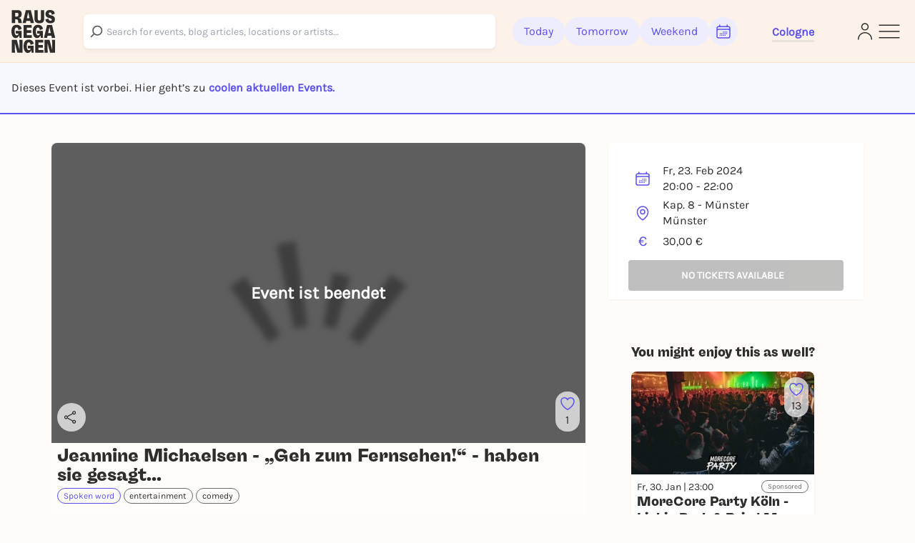

--- FILE ---
content_type: text/javascript
request_url: https://static.rausgegangen.de/static/assets/memoize-one.esm.d7ce3bbd.js
body_size: 5947
content:
import{r as Ae}from"./jsx-runtime.ea1fc1fb.js";function Ce(e){if(e.sheet)return e.sheet;for(var t=0;t<document.styleSheets.length;t++)if(document.styleSheets[t].ownerNode===e)return document.styleSheets[t]}function Te(e){var t=document.createElement("style");return t.setAttribute("data-emotion",e.key),e.nonce!==void 0&&t.setAttribute("nonce",e.nonce),t.appendChild(document.createTextNode("")),t.setAttribute("data-s",""),t}var Ne=function(){function e(r){var n=this;this._insertTag=function(i){var s;n.tags.length===0?n.insertionPoint?s=n.insertionPoint.nextSibling:n.prepend?s=n.container.firstChild:s=n.before:s=n.tags[n.tags.length-1].nextSibling,n.container.insertBefore(i,s),n.tags.push(i)},this.isSpeedy=r.speedy===void 0?!0:r.speedy,this.tags=[],this.ctr=0,this.nonce=r.nonce,this.key=r.key,this.container=r.container,this.prepend=r.prepend,this.insertionPoint=r.insertionPoint,this.before=null}var t=e.prototype;return t.hydrate=function(n){n.forEach(this._insertTag)},t.insert=function(n){this.ctr%(this.isSpeedy?65e3:1)===0&&this._insertTag(Te(this));var i=this.tags[this.tags.length-1];if(this.isSpeedy){var s=Ce(i);try{s.insertRule(n,s.cssRules.length)}catch(c){}}else i.appendChild(document.createTextNode(n));this.ctr++},t.flush=function(){this.tags.forEach(function(n){return n.parentNode&&n.parentNode.removeChild(n)}),this.tags=[],this.ctr=0},e}(),E="-ms-",U="-moz-",u="-webkit-",ge="comm",ne="rule",ie="decl",Oe="@import",me="@keyframes",Le=Math.abs,Z=String.fromCharCode,Me=Object.assign;function ze(e,t){return(((t<<2^S(e,0))<<2^S(e,1))<<2^S(e,2))<<2^S(e,3)}function we(e){return e.trim()}function Fe(e,t){return(e=t.exec(e))?e[0]:e}function h(e,t,r){return e.replace(t,r)}function Q(e,t){return e.indexOf(t)}function S(e,t){return e.charCodeAt(t)|0}function W(e,t,r){return e.slice(t,r)}function O(e){return e.length}function se(e){return e.length}function V(e,t){return t.push(e),e}function De(e,t){return e.map(t).join("")}var j=1,F=1,be=0,A=0,x=0,D="";function G(e,t,r,n,i,s,c){return{value:e,root:t,parent:r,type:n,props:i,children:s,line:j,column:F,length:c,return:""}}function I(e,t){return Me(G("",null,null,"",null,null,0),e,{length:-e.length},t)}function Ie(){return x}function We(){return x=A>0?S(D,--A):0,F--,x===10&&(F=1,j--),x}function C(){return x=A<be?S(D,A++):0,F++,x===10&&(F=1,j++),x}function L(){return S(D,A)}function P(){return A}function H(e,t){return W(D,e,t)}function B(e){switch(e){case 0:case 9:case 10:case 13:case 32:return 5;case 33:case 43:case 44:case 47:case 62:case 64:case 126:case 59:case 123:case 125:return 4;case 58:return 3;case 34:case 39:case 40:case 91:return 2;case 41:case 93:return 1}return 0}function ye(e){return j=F=1,be=O(D=e),A=0,[]}function ve(e){return D="",e}function q(e){return we(H(A-1,ee(e===91?e+2:e===40?e+1:e)))}function Be(e){for(;(x=L())&&x<33;)C();return B(e)>2||B(x)>3?"":" "}function He(e,t){for(;--t&&C()&&!(x<48||x>102||x>57&&x<65||x>70&&x<97););return H(e,P()+(t<6&&L()==32&&C()==32))}function ee(e){for(;C();)switch(x){case e:return A;case 34:case 39:e!==34&&e!==39&&ee(x);break;case 40:e===41&&ee(e);break;case 92:C();break}return A}function Ve(e,t){for(;C()&&e+x!==47+10;)if(e+x===42+42&&L()===47)break;return"/*"+H(t,A-1)+"*"+Z(e===47?e:C())}function _e(e){for(;!B(L());)C();return H(e,A)}function Pe(e){return ve(K("",null,null,null,[""],e=ye(e),0,[0],e))}function K(e,t,r,n,i,s,c,a,d){for(var p=0,g=0,m=c,k=0,b=0,l=0,o=1,y=1,f=1,w=0,$="",M=i,N=s,R=n,v=$;y;)switch(l=w,w=C()){case 40:if(l!=108&&v.charCodeAt(m-1)==58){Q(v+=h(q(w),"&","&\f"),"&\f")!=-1&&(f=-1);break}case 34:case 39:case 91:v+=q(w);break;case 9:case 10:case 13:case 32:v+=Be(l);break;case 92:v+=He(P()-1,7);continue;case 47:switch(L()){case 42:case 47:V(qe(Ve(C(),P()),t,r),d);break;default:v+="/"}break;case 123*o:a[p++]=O(v)*f;case 125*o:case 59:case 0:switch(w){case 0:case 125:y=0;case 59+g:b>0&&O(v)-m&&V(b>32?ue(v+";",n,r,m-1):ue(h(v," ","")+";",n,r,m-2),d);break;case 59:v+=";";default:if(V(R=fe(v,t,r,p,g,i,a,$,M=[],N=[],m),s),w===123)if(g===0)K(v,t,R,R,M,s,m,a,N);else switch(k){case 100:case 109:case 115:K(e,R,R,n&&V(fe(e,R,R,0,0,i,a,$,i,M=[],m),N),i,N,m,a,n?M:N);break;default:K(v,R,R,R,[""],N,0,a,N)}}p=g=b=0,o=f=1,$=v="",m=c;break;case 58:m=1+O(v),b=l;default:if(o<1){if(w==123)--o;else if(w==125&&o++==0&&We()==125)continue}switch(v+=Z(w),w*o){case 38:f=g>0?1:(v+="\f",-1);break;case 44:a[p++]=(O(v)-1)*f,f=1;break;case 64:L()===45&&(v+=q(C())),k=L(),g=m=O($=v+=_e(P())),w++;break;case 45:l===45&&O(v)==2&&(o=0)}}return s}function fe(e,t,r,n,i,s,c,a,d,p,g){for(var m=i-1,k=i===0?s:[""],b=se(k),l=0,o=0,y=0;l<n;++l)for(var f=0,w=W(e,m+1,m=Le(o=c[l])),$=e;f<b;++f)($=we(o>0?k[f]+" "+w:h(w,/&\f/g,k[f])))&&(d[y++]=$);return G(e,t,r,i===0?ne:a,d,p,g)}function qe(e,t,r){return G(e,t,r,ge,Z(Ie()),W(e,2,-2),0)}function ue(e,t,r,n){return G(e,t,r,ie,W(e,0,n),W(e,n+1,-1),n)}function xe(e,t){switch(ze(e,t)){case 5103:return u+"print-"+e+e;case 5737:case 4201:case 3177:case 3433:case 1641:case 4457:case 2921:case 5572:case 6356:case 5844:case 3191:case 6645:case 3005:case 6391:case 5879:case 5623:case 6135:case 4599:case 4855:case 4215:case 6389:case 5109:case 5365:case 5621:case 3829:return u+e+e;case 5349:case 4246:case 4810:case 6968:case 2756:return u+e+U+e+E+e+e;case 6828:case 4268:return u+e+E+e+e;case 6165:return u+e+E+"flex-"+e+e;case 5187:return u+e+h(e,/(\w+).+(:[^]+)/,u+"box-$1$2"+E+"flex-$1$2")+e;case 5443:return u+e+E+"flex-item-"+h(e,/flex-|-self/,"")+e;case 4675:return u+e+E+"flex-line-pack"+h(e,/align-content|flex-|-self/,"")+e;case 5548:return u+e+E+h(e,"shrink","negative")+e;case 5292:return u+e+E+h(e,"basis","preferred-size")+e;case 6060:return u+"box-"+h(e,"-grow","")+u+e+E+h(e,"grow","positive")+e;case 4554:return u+h(e,/([^-])(transform)/g,"$1"+u+"$2")+e;case 6187:return h(h(h(e,/(zoom-|grab)/,u+"$1"),/(image-set)/,u+"$1"),e,"")+e;case 5495:case 3959:return h(e,/(image-set\([^]*)/,u+"$1$`$1");case 4968:return h(h(e,/(.+:)(flex-)?(.*)/,u+"box-pack:$3"+E+"flex-pack:$3"),/s.+-b[^;]+/,"justify")+u+e+e;case 4095:case 3583:case 4068:case 2532:return h(e,/(.+)-inline(.+)/,u+"$1$2")+e;case 8116:case 7059:case 5753:case 5535:case 5445:case 5701:case 4933:case 4677:case 5533:case 5789:case 5021:case 4765:if(O(e)-1-t>6)switch(S(e,t+1)){case 109:if(S(e,t+4)!==45)break;case 102:return h(e,/(.+:)(.+)-([^]+)/,"$1"+u+"$2-$3$1"+U+(S(e,t+3)==108?"$3":"$2-$3"))+e;case 115:return~Q(e,"stretch")?xe(h(e,"stretch","fill-available"),t)+e:e}break;case 4949:if(S(e,t+1)!==115)break;case 6444:switch(S(e,O(e)-3-(~Q(e,"!important")&&10))){case 107:return h(e,":",":"+u)+e;case 101:return h(e,/(.+:)([^;!]+)(;|!.+)?/,"$1"+u+(S(e,14)===45?"inline-":"")+"box$3$1"+u+"$2$3$1"+E+"$2box$3")+e}break;case 5936:switch(S(e,t+11)){case 114:return u+e+E+h(e,/[svh]\w+-[tblr]{2}/,"tb")+e;case 108:return u+e+E+h(e,/[svh]\w+-[tblr]{2}/,"tb-rl")+e;case 45:return u+e+E+h(e,/[svh]\w+-[tblr]{2}/,"lr")+e}return u+e+E+e+e}return e}function z(e,t){for(var r="",n=se(e),i=0;i<n;i++)r+=t(e[i],i,e,t)||"";return r}function Ke(e,t,r,n){switch(e.type){case Oe:case ie:return e.return=e.return||e.value;case ge:return"";case me:return e.return=e.value+"{"+z(e.children,n)+"}";case ne:e.value=e.props.join(",")}return O(r=z(e.children,n))?e.return=e.value+"{"+r+"}":""}function Ue(e){var t=se(e);return function(r,n,i,s){for(var c="",a=0;a<t;a++)c+=e[a](r,n,i,s)||"";return c}}function Ye(e){return function(t){t.root||(t=t.return)&&e(t)}}function Xe(e,t,r,n){if(e.length>-1&&!e.return)switch(e.type){case ie:e.return=xe(e.value,e.length);break;case me:return z([I(e,{value:h(e.value,"@","@"+u)})],n);case ne:if(e.length)return De(e.props,function(i){switch(Fe(i,/(::plac\w+|:read-\w+)/)){case":read-only":case":read-write":return z([I(e,{props:[h(i,/:(read-\w+)/,":"+U+"$1")]})],n);case"::placeholder":return z([I(e,{props:[h(i,/:(plac\w+)/,":"+u+"input-$1")]}),I(e,{props:[h(i,/:(plac\w+)/,":"+U+"$1")]}),I(e,{props:[h(i,/:(plac\w+)/,E+"input-$1")]})],n)}return""})}}var Ze=function(t,r,n){for(var i=0,s=0;i=s,s=L(),i===38&&s===12&&(r[n]=1),!B(s);)C();return H(t,A)},je=function(t,r){var n=-1,i=44;do switch(B(i)){case 0:i===38&&L()===12&&(r[n]=1),t[n]+=Ze(A-1,r,n);break;case 2:t[n]+=q(i);break;case 4:if(i===44){t[++n]=L()===58?"&\f":"",r[n]=t[n].length;break}default:t[n]+=Z(i)}while(i=C());return t},Ge=function(t,r){return ve(je(ye(t),r))},he=new WeakMap,Je=function(t){if(!(t.type!=="rule"||!t.parent||t.length<1)){for(var r=t.value,n=t.parent,i=t.column===n.column&&t.line===n.line;n.type!=="rule";)if(n=n.parent,!n)return;if(!(t.props.length===1&&r.charCodeAt(0)!==58&&!he.get(n))&&!i){he.set(t,!0);for(var s=[],c=Ge(r,s),a=n.props,d=0,p=0;d<c.length;d++)for(var g=0;g<a.length;g++,p++)t.props[p]=s[d]?c[d].replace(/&\f/g,a[g]):a[g]+" "+c[d]}}},Qe=function(t){if(t.type==="decl"){var r=t.value;r.charCodeAt(0)===108&&r.charCodeAt(2)===98&&(t.return="",t.value="")}},et=[Xe],gt=function(t){var r=t.key;if(r==="css"){var n=document.querySelectorAll("style[data-emotion]:not([data-s])");Array.prototype.forEach.call(n,function(o){var y=o.getAttribute("data-emotion");y.indexOf(" ")!==-1&&(document.head.appendChild(o),o.setAttribute("data-s",""))})}var i=t.stylisPlugins||et,s={},c,a=[];c=t.container||document.head,Array.prototype.forEach.call(document.querySelectorAll('style[data-emotion^="'+r+' "]'),function(o){for(var y=o.getAttribute("data-emotion").split(" "),f=1;f<y.length;f++)s[y[f]]=!0;a.push(o)});var d,p=[Je,Qe];{var g,m=[Ke,Ye(function(o){g.insert(o)})],k=Ue(p.concat(i,m)),b=function(y){return z(Pe(y),k)};d=function(y,f,w,$){g=w,b(y?y+"{"+f.styles+"}":f.styles),$&&(l.inserted[f.name]=!0)}}var l={key:r,sheet:new Ne({key:r,container:c,nonce:t.nonce,speedy:t.speedy,prepend:t.prepend,insertionPoint:t.insertionPoint}),nonce:t.nonce,inserted:s,registered:{},insert:d};return l.sheet.hydrate(a),l};const tt=Math.min,rt=Math.max,Y=Math.round,_=Math.floor,X=e=>({x:e,y:e});function nt(e){return{...e,top:e.y,left:e.x,right:e.x+e.width,bottom:e.y+e.height}}function ke(e){return $e(e)?(e.nodeName||"").toLowerCase():"#document"}function T(e){var t;return(e==null||(t=e.ownerDocument)==null?void 0:t.defaultView)||window}function Ee(e){var t;return(t=($e(e)?e.ownerDocument:e.document)||window.document)==null?void 0:t.documentElement}function $e(e){return e instanceof Node||e instanceof T(e).Node}function te(e){return e instanceof Element||e instanceof T(e).Element}function ce(e){return e instanceof HTMLElement||e instanceof T(e).HTMLElement}function de(e){return typeof ShadowRoot=="undefined"?!1:e instanceof ShadowRoot||e instanceof T(e).ShadowRoot}function Re(e){const{overflow:t,overflowX:r,overflowY:n,display:i}=oe(e);return/auto|scroll|overlay|hidden|clip/.test(t+n+r)&&!["inline","contents"].includes(i)}function it(){return typeof CSS=="undefined"||!CSS.supports?!1:CSS.supports("-webkit-backdrop-filter","none")}function st(e){return["html","body","#document"].includes(ke(e))}function oe(e){return T(e).getComputedStyle(e)}function ct(e){if(ke(e)==="html")return e;const t=e.assignedSlot||e.parentNode||de(e)&&e.host||Ee(e);return de(t)?t.host:t}function Se(e){const t=ct(e);return st(t)?e.ownerDocument?e.ownerDocument.body:e.body:ce(t)&&Re(t)?t:Se(t)}function re(e,t){var r;t===void 0&&(t=[]);const n=Se(e),i=n===((r=e.ownerDocument)==null?void 0:r.body),s=T(n);return i?t.concat(s,s.visualViewport||[],Re(n)?n:[]):t.concat(n,re(n))}function ot(e){const t=oe(e);let r=parseFloat(t.width)||0,n=parseFloat(t.height)||0;const i=ce(e),s=i?e.offsetWidth:r,c=i?e.offsetHeight:n,a=Y(r)!==s||Y(n)!==c;return a&&(r=s,n=c),{width:r,height:n,$:a}}function ae(e){return te(e)?e:e.contextElement}function J(e){const t=ae(e);if(!ce(t))return X(1);const r=t.getBoundingClientRect(),{width:n,height:i,$:s}=ot(t);let c=(s?Y(r.width):r.width)/n,a=(s?Y(r.height):r.height)/i;return(!c||!Number.isFinite(c))&&(c=1),(!a||!Number.isFinite(a))&&(a=1),{x:c,y:a}}const at=X(0);function ft(e){const t=T(e);return!it()||!t.visualViewport?at:{x:t.visualViewport.offsetLeft,y:t.visualViewport.offsetTop}}function ut(e,t,r){return t===void 0&&(t=!1),!r||t&&r!==T(e)?!1:t}function le(e,t,r,n){t===void 0&&(t=!1),r===void 0&&(r=!1);const i=e.getBoundingClientRect(),s=ae(e);let c=X(1);t&&(n?te(n)&&(c=J(n)):c=J(e));const a=ut(s,r,n)?ft(s):X(0);let d=(i.left+a.x)/c.x,p=(i.top+a.y)/c.y,g=i.width/c.x,m=i.height/c.y;if(s){const k=T(s),b=n&&te(n)?T(n):n;let l=k.frameElement;for(;l&&n&&b!==k;){const o=J(l),y=l.getBoundingClientRect(),f=oe(l),w=y.left+(l.clientLeft+parseFloat(f.paddingLeft))*o.x,$=y.top+(l.clientTop+parseFloat(f.paddingTop))*o.y;d*=o.x,p*=o.y,g*=o.x,m*=o.y,d+=w,p+=$,l=T(l).frameElement}}return nt({width:g,height:m,x:d,y:p})}function ht(e,t){let r=null,n;const i=Ee(e);function s(){clearTimeout(n),r&&r.disconnect(),r=null}function c(a,d){a===void 0&&(a=!1),d===void 0&&(d=1),s();const{left:p,top:g,width:m,height:k}=e.getBoundingClientRect();if(a||t(),!m||!k)return;const b=_(g),l=_(i.clientWidth-(p+m)),o=_(i.clientHeight-(g+k)),y=_(p),w={rootMargin:-b+"px "+-l+"px "+-o+"px "+-y+"px",threshold:rt(0,tt(1,d))||1};let $=!0;function M(N){const R=N[0].intersectionRatio;if(R!==d){if(!$)return c();R?c(!1,R):n=setTimeout(()=>{c(!1,1e-7)},100)}$=!1}try{r=new IntersectionObserver(M,{...w,root:i.ownerDocument})}catch(N){r=new IntersectionObserver(M,w)}r.observe(e)}return c(!0),s}function mt(e,t,r,n){n===void 0&&(n={});const{ancestorScroll:i=!0,ancestorResize:s=!0,elementResize:c=typeof ResizeObserver=="function",layoutShift:a=typeof IntersectionObserver=="function",animationFrame:d=!1}=n,p=ae(e),g=i||s?[...p?re(p):[],...re(t)]:[];g.forEach(f=>{i&&f.addEventListener("scroll",r,{passive:!0}),s&&f.addEventListener("resize",r)});const m=p&&a?ht(p,r):null;let k=-1,b=null;c&&(b=new ResizeObserver(f=>{let[w]=f;w&&w.target===p&&b&&(b.unobserve(t),cancelAnimationFrame(k),k=requestAnimationFrame(()=>{b&&b.observe(t)})),r()}),p&&!d&&b.observe(p),b.observe(t));let l,o=d?le(e):null;d&&y();function y(){const f=le(e);o&&(f.x!==o.x||f.y!==o.y||f.width!==o.width||f.height!==o.height)&&r(),o=f,l=requestAnimationFrame(y)}return r(),()=>{g.forEach(f=>{i&&f.removeEventListener("scroll",r),s&&f.removeEventListener("resize",r)}),m&&m(),b&&b.disconnect(),b=null,d&&cancelAnimationFrame(l)}}var wt=Ae.exports.useLayoutEffect,pe=Number.isNaN||function(t){return typeof t=="number"&&t!==t};function dt(e,t){return!!(e===t||pe(e)&&pe(t))}function lt(e,t){if(e.length!==t.length)return!1;for(var r=0;r<e.length;r++)if(!dt(e[r],t[r]))return!1;return!0}function bt(e,t){t===void 0&&(t=lt);var r=null;function n(){for(var i=[],s=0;s<arguments.length;s++)i[s]=arguments[s];if(r&&r.lastThis===this&&t(i,r.lastArgs))return r.lastResult;var c=e.apply(this,i);return r={lastResult:c,lastArgs:i,lastThis:this},c}return n.clear=function(){r=null},n}export{mt as a,gt as c,wt as i,bt as m};


--- FILE ---
content_type: text/javascript
request_url: https://static.rausgegangen.de/static/assets/_commonjsHelpers.2cf1d77b.js
body_size: 379
content:
var n=typeof globalThis!="undefined"?globalThis:typeof window!="undefined"?window:typeof global!="undefined"?global:typeof self!="undefined"?self:{};function a(e){return e&&e.__esModule&&Object.prototype.hasOwnProperty.call(e,"default")?e.default:e}function u(e){if(e.__esModule)return e;var o=Object.defineProperty({},"__esModule",{value:!0});return Object.keys(e).forEach(function(t){var r=Object.getOwnPropertyDescriptor(e,t);Object.defineProperty(o,t,r.get?r:{enumerable:!0,get:function(){return e[t]}})}),o}export{a,n as c,u as g};


--- FILE ---
content_type: text/javascript
request_url: https://static.rausgegangen.de/static/assets/dorf/static/dorf/js/entrypoints/ticketing_widget.entry.jsx.1e3b2f48.js
body_size: 17796
content:
import{_ as dt}from"../../../../../preload-helper.097e255f.js";import{r as n,j as e,b as o,F as ue}from"../../../../../jsx-runtime.ea1fc1fb.js";import{r as ut}from"../../../../../ComponentRegistry.5ed50cf9.js";import{c as z}from"../../../../../index.feefdbc3.js";import{l as G,_ as de}from"../../../../../lodash.a4b3598c.js";import{A as pe}from"../../../../../api.ec34c75b.js";import{t as l}from"../../../../../utils.1c6c5971.js";import{L as ge}from"../../../../../Loader.decc95c5.js";import{z as pt}from"../../../../../SvgIcons.c0e7fae4.js";import"../../../../../utils.a62b40ac.js";import"../../../../../index.14ae7245.js";import"../../../../../_commonjsHelpers.2cf1d77b.js";import"../../../../../animation.d72051d9.js";function er(){import("data:text/javascript,")}var Ve="basil",ft=function(r){return r===3?"v3":r},Ye="https://js.stripe.com",mt="".concat(Ye,"/").concat(Ve,"/stripe.js"),ht=/^https:\/\/js\.stripe\.com\/v3\/?(\?.*)?$/,xt=/^https:\/\/js\.stripe\.com\/(v3|[a-z]+)\/stripe\.js(\?.*)?$/,je="loadStripe.setLoadParameters was called but an existing Stripe.js script already exists in the document; existing script parameters will be used",gt=function(r){return ht.test(r)||xt.test(r)},_t=function(){for(var r=document.querySelectorAll('script[src^="'.concat(Ye,'"]')),a=0;a<r.length;a++){var d=r[a];if(!!gt(d.src))return d}return null},Be=function(r){var a=r&&!r.advancedFraudSignals?"?advancedFraudSignals=false":"",d=document.createElement("script");d.src="".concat(mt).concat(a);var s=document.head||document.body;if(!s)throw new Error("Expected document.body not to be null. Stripe.js requires a <body> element.");return s.appendChild(d),d},vt=function(r,a){!r||!r._registerWrapper||r._registerWrapper({name:"stripe-js",version:"7.9.0",startTime:a})},he=null,Se=null,Ce=null,bt=function(r){return function(a){r(new Error("Failed to load Stripe.js",{cause:a}))}},yt=function(r,a){return function(){window.Stripe?r(window.Stripe):a(new Error("Stripe.js not available"))}},wt=function(r){return he!==null?he:(he=new Promise(function(a,d){if(typeof window=="undefined"||typeof document=="undefined"){a(null);return}if(window.Stripe&&r&&console.warn(je),window.Stripe){a(window.Stripe);return}try{var s=_t();if(s&&r)console.warn(je);else if(!s)s=Be(r);else if(s&&Ce!==null&&Se!==null){var c;s.removeEventListener("load",Ce),s.removeEventListener("error",Se),(c=s.parentNode)===null||c===void 0||c.removeChild(s),s=Be(r)}Ce=yt(a,d),Se=bt(d),s.addEventListener("load",Ce),s.addEventListener("error",Se)}catch(x){d(x);return}}),he.catch(function(a){return he=null,Promise.reject(a)}))},Nt=function(r,a,d){if(r===null)return null;var s=a[0],c=s.match(/^pk_test/),x=ft(r.version),m=Ve;c&&x!==m&&console.warn("Stripe.js@".concat(x," was loaded on the page, but @stripe/stripe-js@").concat("7.9.0"," expected Stripe.js@").concat(m,". This may result in unexpected behavior. For more information, see https://docs.stripe.com/sdks/stripejs-versioning"));var v=r.apply(void 0,a);return vt(v,d),v},xe,$e=!1,Ke=function(){return xe||(xe=wt(null).catch(function(r){return xe=null,Promise.reject(r)}),xe)};Promise.resolve().then(function(){return Ke()}).catch(function(t){$e||console.warn(t)});var Et=function(){for(var r=arguments.length,a=new Array(r),d=0;d<r;d++)a[d]=arguments[d];$e=!0;var s=Date.now();return Ke().then(function(c){return Nt(c,a,s)})},D=(t=>(t.STRIPE_SEPA_DEBIT="stripe_sepa_debit",t.STRIPE_APPLE_PAY="stripe_apple_pay",t.STRIPE_GOOGLE_PAY="stripe_google_pay",t.STRIPE_CREDITCARD="stripe_creditcard",t.STRIPE_PAYPAL="stripe_paypal",t.STRIPE_KLARNA="stripe_klarna",t.STRIPE_SOFORT="stripe_sofort",t.STRIPE_GIROPAY="stripe_giropay",t.PAYPAL="paypal",t.FREE="free",t.INVOICE="invoice",t.NONE="",t))(D||{}),f=(t=>(t.PRODUCT_SELECTION="PRODUCT_SELECTION",t.QUESTIONS="QUESTIONS",t.CUSTOM_FIELDS="CUSTOM_FIELDS",t.CUSTOM_FIELDS_END="CUSTOM_FIELDS_END",t.CHECKOUT="CHECKOUT",t.PAYMENT_SELECTION="PAYMENT_SELECTION",t.SUCCESS="SUCCESS",t.SIGNUP_LOGIN_SWITCHER="SIGNUP_LOGIN_SWITCHER",t.GUEST_FORM="GUEST_FORM",t.WEBVIEW="WEBVIEW",t.OUTDATED_WIDGET="OUTDATED_WIDGET",t.ERROR="ERROR",t.CONFIRM_CLOSE="CONFIRM_CLOSE",t))(f||{});function _e(t,r){for(var a=0,d=0;d<t.length;d++){var s=t[d],c=s.ticket_count;a+=c*s.price_gross}return r&&r.conversion_fee&&(a+=r.conversion_fee),a}function kt(t){return G.exports.sumBy(t,function(r){return r.exclude_from_ticket_count_for_discount_codes?0:r.ticket_count})}function St(t,r,a,d){var s=kt(t),c=_e(t,a),x=G.exports.filter(G.exports.concat(d,r),function(m){return!(m.ticket_count_min&&s<m.ticket_count_min||m.ticket_count_max&&s>m.ticket_count_max||m.amount_min&&c<m.amount_min||m.amount_max&&c>m.amount_max)});return G.exports.sortBy(x,function(m){return m.type==="relative"?-m.amount*1e6:-m.amount})}function Ct(t){return G.exports.orderBy(t,["price_gross"],["desc"])}const Ze=(t,r,a,d)=>{var s=_e(r,t),c=St(r,a,t,d);if(G.exports.isEmpty(c))return t&&t.amount?_e(r,t)-t.amount:_e(r,t);s=0;var x=Ct(r);for(var m in c)c[m].applied_amount=0,c[m].applied_count=0,c[m].set_redemption_count_for_events=c[m].redemption_count_for_events;for(var v=0;v<x.length;v++){var b=x[v],_=b.ticket_count,g=_*b.price_gross;if(_!==0){var a=G.exports.filter(c,function(L){return!G.exports.isEmpty(L.tags)&&G.exports.isEmpty(G.exports.intersection(L.tags,b.tags))?!1:L.contingent_id===b.id||L.event_id===b.event_id&&!L.contingent_id||G.exports.includes(b.page_ids,L.page_id)&&!L.event_id&&!L.contingent_id});for(var m in a){var u=a[m],N=0;if(!(u.apply_automatically&&b.exclude_from_automatic_discount_codes)){var S=_;if(u.max_ticket_count!=null&&(S=Math.min(u.max_ticket_count-u.applied_count,_)),u.max_redemption_count_per_event&&(u.set_redemption_count_for_events[b.event_id]?(S=Math.min(u.max_redemption_count_per_event-u.set_redemption_count_for_events[b.event_id],_),u.set_redemption_count_for_events[b.event_id]+=S):(S=Math.min(u.max_redemption_count_per_event,_),u.set_redemption_count_for_events[u.event_id]=S)),!!S){var F=g/_;if(u.type==="absolute")N=Math.min(u.amount-u.applied_amount,F*S);else{var A=S*F;N=A*u.amount/100}u.applied_amount+=N,u.applied_count+=S;var R=Math.max(0,g-N);g=R}}}s+=g}}return t&&t.conversion_fee&&(s+=t.conversion_fee),t&&t.amount?s=s-t.amount:s==0?0:Math.max(1,s)};function It(t){for(var r=0,a=0;a<t.length;a++){var d=t[a],s=parseFloat(d.ticket_count.toString());r+=s*d.price_without_presale_fees}return r}function Tt(t,r){return t-r}const Rt=async t=>{try{const a=await t.paymentRequest({country:"DE",currency:"eur",total:{label:"Check Availability",amount:1}}).canMakePayment();return{applePay:(a==null?void 0:a.applePay)===!0,googlePay:(a==null?void 0:a.googlePay)===!0}}catch(r){return console.warn("Stripe payment method detection failed:",r),{applePay:!1,googlePay:!1}}},Pt=t=>Math.round(t*100),K=n.exports.createContext({});function Lt(t){return t.ticket_count=t.initial_count,t}function Ot(t){return t.product_categories=[{name:"Alle Produkte",slug:"all"},...t.product_categories||[]],t}const At=({children:t,loading:r,setLoading:a,disabled:d,setDisabled:s,step:c,setStep:x,loggedIn:m,setLoggedIn:v,widgetUrl:b,buyTicketsUrl:_,successUrl:g,discountCodeUrl:u,loginUrl:N,signupUrl:S,userUrl:F,error:A,setError:R,active:B,subeventSlug:L})=>{const[h,E]=n.exports.useState([]),[y,U]=n.exports.useState(null),[C,Y]=n.exports.useState({}),[q,$]=n.exports.useState({}),[Q,i]=n.exports.useState(),[P,V]=n.exports.useState(),[W,X]=n.exports.useState(""),[I,ae]=n.exports.useState(null),[ne,ie]=n.exports.useState([]),[ve,be]=n.exports.useState([]),[ye,we]=n.exports.useState(null),[Ne,Te]=n.exports.useState(null),[fe,Ee]=n.exports.useState(D.NONE),[Re,Pe]=n.exports.useState(),[Le,Oe]=n.exports.useState(),[me,Ae]=n.exports.useState(!1),[Me,De]=n.exports.useState(f),[p,M]=n.exports.useState([]),j=n.exports.useRef(me),le=n.exports.useRef(c);n.exports.useEffect(()=>{j.current=me},[me]),n.exports.useEffect(()=>{le.current=c},[c]),n.exports.useEffect(()=>{const w=document.getElementById("ticketing_modal"),k=async function(O){(j.current||le.current===f.ERROR)&&location.reload()};return w.addEventListener("hide.bs.modal",k),()=>{w.removeEventListener("hide.bs.modal",k)}},[]);const te=async()=>{a(!0);const w=await fetch(b);if(w.status===200){const k=await w.json();if(!k.ticketing.website_enabled){R({title:l("ticketing.yourTickets"),message:l("ticketing.errors.ticketingDisabled")}),x(f.ERROR),a(!1);return}if(E(k.contingents.map(Lt)),U(k.contingent_ids_grouped),V(k.default_custom_fields_per_purchase),ie(k.automatic_discount_codes),X(k.stripe_publishable_key),i(Ot(k.ticketing)),k.stripe_publishable_key){const O=await Et(k.stripe_publishable_key);ae(O)}a(!1)}else{R({title:l("ticketing.errors.generalErrorHeadline"),message:l("ticketing.errors.generalErrorContent")}),x(f.ERROR),a(!1),"Sentry"in window&&window.Sentry.captureException(w);return}if(m){const k=await ot();Y({buyerName:k.username,email:k.email})}};n.exports.useEffect(()=>{!B||(a(!0),te(),window.Tracker.openInWebTicketingModal(L))},[B]);const[Je,oe]=n.exports.useState(0);n.exports.useEffect(()=>{switch(c){case f.PRODUCT_SELECTION:oe(20);break;case f.SIGNUP_LOGIN_SWITCHER:case f.GUEST_FORM:oe(40);break;case f.QUESTIONS:oe(50);break;case f.CUSTOM_FIELDS:case f.CUSTOM_FIELDS_END:oe(60);break;case f.PAYMENT_SELECTION:oe(80);break;case f.ERROR:oe(100);break;default:oe(0);break}},[c]);const Xe=async()=>{if(!(Q!=null&&Q.enabled_payment_methods)){M([]);return}if(!I){M(Q==null?void 0:Q.enabled_payment_methods);return}const w=await Rt(I),k=Q.enabled_payment_methods.filter(T=>T===D.STRIPE_APPLE_PAY?w.applePay:T===D.STRIPE_GOOGLE_PAY?w.googlePay:!0),O=Object.values(D).filter(T=>T!==D.NONE&&k.includes(T));M(O)};n.exports.useEffect(()=>{Xe()},[Q==null?void 0:Q.enabled_payment_methods,I]),n.exports.useEffect(()=>{let w=G.exports.filter(h,k=>{var O;return!k.addon&&((O=k.ticket_count)!=null?O:0)>0});$(k=>w.filter(O=>O.custom_fields_per_ticket.length>0).reduce((O,T)=>({...O,[T.id]:Array(T.ticket_count).fill(void 0).map((ee,re)=>T.custom_fields_per_ticket.reduce((H,se)=>{var Fe,Ue,Ge;return{...H,[se.id]:{answer:(Ge=(Ue=(Fe=k[T.id])==null?void 0:Fe[re])==null?void 0:Ue[se.id].answer)!=null?Ge:""}}},{}))}),{})),Oe(h.filter(k=>!k.addon).reduce((k,O)=>{var T;return k+((T=O.ticket_count)!=null?T:0)*O.price_gross},0))},[h]);function et(w){if(w.is_required&&!w.answer||w.is_required&&w.answer==="__default")return l("ticketing.errors.required");if(w.type==="text"||w.type==="email"){var k=(w.answer||"").trim();if(k==="")return;if(w.max_length&&k.length>w.max_length)return`${l("ticketing.errors.maxLength1")} ${w.max_length} ${l("ticketing.errors.maxLength2")}`;if(w.min_length&&k.length<w.min_length)return`${l("ticketing.errors.minLength1")} ${w.min_length} ${l("ticketing.errors.minLength2")}`;if(w.regex){var O=new RegExp(w.regex.replace(/\\\\/g,"\\"));if(!k.match(O))return l("ticketing.errors.invalidFormat")}if(w.type==="email"){var O=new RegExp(/^[^\s@]+@[^\s@]+\.[^\s@]+$/);if(!k.match(O))return l("ticketing.errors.invalidEmail")}}}function tt(){return h.filter(w=>w.ticket_count>0).some(w=>w.custom_fields_per_purchase.length>0)}function rt(){return h.filter(w=>w.ticket_count>0).some(w=>w.custom_fields_per_ticket.length>0)}function st(w){return!!parseFloat(w.max_count_per_purchase.toString())}const at=async w=>{const k=g.replace("<token>",encodeURIComponent(w)),O=await pe.post(k,null),T=await O.json();if(!O.ok)throw T};async function ke(w,k={}){const O=[];for(let H of h){const se=H.ticket_count;se&&(H.price=H.price_gross,O.push({contingent:H,count:se,seats:H.seats,amount:se*H.price_gross,custom_answers:q[H.id],price:H.price_gross}))}G.exports.uniqBy(O,"contingent.id");var T={email:C?C.email:null,redirectToOrigin:!0,discountCodes:ve,buyerName:C?C.buyerName:null,paymentMethod:w,purchases:G.exports.orderBy(O,["price"],["desc"]),custom_fields_per_purchase:G.exports.map(C,(H,se)=>({id:se,answer:H})),isInApp:!1};T=G.exports.assign({},T,k);const ee=await pe.post(_,T),re=await ee.json();if(!ee.ok)throw re;return re}async function nt(w){const k=await ke(w);setTimeout(()=>{a(!1),s(!1)},4e3),await I.redirectToCheckout({sessionId:k.stripe_session_id})}async function it(w){const k=await ke(w),O=await I.paymentRequest({country:"DE",currency:"eur",total:{label:l("ticketing.payment.label"),amount:Pt(Re)}});try{const T=await O.canMakePayment();if(w==D.STRIPE_APPLE_PAY&&(T==null?void 0:T.applePay)===!1||w==D.STRIPE_GOOGLE_PAY&&(T==null?void 0:T.googlePay)===!1)throw new Error("Payment method not supported");O.show()}catch(T){console.error(T),x(f.ERROR),R({message:l("ticketing.errors.paymentMethodError")})}O.on("paymentmethod",async function(T){try{const{paymentIntent:ee,error:re}=await I.confirmCardPayment(k.secret,{payment_method:T.paymentMethod.id},{handleActions:!1});re?(T.complete("fail"),console.error("Payment failed:",re),x(f.ERROR),R({message:l("ticketing.errors.paymentFailed")})):ee.status==="requires_action"?(T.complete("fail"),x(f.ERROR),R({message:l("ticketing.errors.paymentFailed")}),console.error("Payment requires action:",re)):ee.status==="succeeded"?(T.complete("success"),window.location.href=k.success_url):(T.complete("fail"),console.error("Payment failed with status:",ee.status),x(f.ERROR),R({message:l("ticketing.errors.paymentFailed")})),a(!1),s(!1)}catch(ee){T.complete("fail"),x(f.ERROR),R({message:l("ticketing.errors.paymentFailed")}),console.error("Error:",ee)}}),O.on("cancel",()=>{a(!1),s(!1)})}async function lt(){const w=await ke(D.STRIPE_PAYPAL);setTimeout(()=>{a(!1),s(!1)},4e3);try{await I.confirmPayPalPayment(w.secret,{return_url:w.success_url})}catch(k){x(f.ERROR),R({message:l("ticketing.errors.paymentFailed")}),console.error("Error:",k)}}const ot=async()=>{try{return await pe.get(F)}catch(w){return{username:"",email:""}}},ct={loading:r,setLoading:a,disabled:d,setDisabled:s,error:A,setError:R,contingents:h,setContingents:E,contingentIdsGrouped:y,setContingentIdsGrouped:U,step:c,setStep:x,stepBeforeClose:Me,setStepBeforeClose:De,loggedIn:m,setLoggedIn:v,setLoggedInViaModal:Ae,answers:C,setAnswers:Y,customAnswers:q,setCustomAnswers:$,validateCustomField:et,ticketing:Q,setTicketing:i,defaultCustomFieldsPerPurchase:P,setDefaultCustomFieldsPerPurchase:V,stripePublishableKey:W,setStripePublishableKey:X,stripe:I,setStripe:ae,automaticDiscountCodes:ne,setAutomaticDiscountCodes:ie,discountCodes:ve,setDiscountCodes:be,finalPrice:Re,setFinalPrice:Pe,totalAmount:Le,startZentralePaymentProcess:ke,requestPaymentWithStripeCheckout:nt,requestPaymentWithStripeApplePayOrGooglePay:it,requestPaymentWithStripePaypal:lt,finishTransaction:at,paymentMethod:fe,setPaymentMethod:Ee,ticketsAvailableForContingent:st,widgetUrl:b,buyTicketsUrl:_,successUrl:g,discountCodeUrl:u,loginUrl:N,signupUrl:S,userUrl:F,token:ye,setToken:we,pdf:Ne,setPdf:Te,hasPurchaseQuestions:tt,hasTicketQuestions:rt,progressPercentage:Je,resetModal:()=>{Y(w=>({...w,buyerName:null,email:null})),x(f.PRODUCT_SELECTION),te()},subeventSlug:L,availablePaymentMethods:p};return e(K.Provider,{value:ct,children:t})},Mt=({value:t,onChange:r,min:a,max:d})=>{const s=()=>{r(t-1)},c=()=>{r(t+1)},x=()=>typeof a!="undefined"&&t<=a||!1,m=()=>typeof d!="undefined"&&t>=d||!1,v=b=>"block h-10 w-10 rounded-full text-2xl font-bold pb-[3px] "+(b?"cursor-not-allowed bg-gray-100 text-gray-500":"cursor-pointer bg-primary text-white focus-visible:ring-2 focus-visible:ring-primary focus-visible:ring-offset-2");return o("div",{className:"bg-purple-100 flex items-center gap-2 h-10 rounded-full",children:[o("button",{className:v(x())+" relative",disabled:x(),"aria-label":l("fields.counter.descrease"),onClick:typeof a!="undefined"&&t<=a?void 0:s,children:[e("span",{className:"absolute inset-[-2px] sm:hidden"}),"\u2212"]}),e("div",{className:"w-8 text-center",children:e("div",{"aria-live":"polite","aria-label":l("fields.counter.count"),children:t})}),o("button",{className:v(m())+" relative",disabled:m(),"aria-label":l("fields.counter.increase"),onClick:typeof d!="undefined"&&t>=d?void 0:c,children:[e("span",{className:"absolute inset-[-2px] sm:hidden"}),"+"]})]})},Dt=()=>{const{progressPercentage:t}=n.exports.useContext(K);return e("div",{className:"px-6 md:px-10 pt-2",children:o("div",{className:"relative",children:[e("div",{className:"absolute top-0 left-0 bg-purple-100 h-1 rounded-sm w-full"}),e("div",{className:"absolute top-0 left-0 h-1 bg-primary rounded-sm transition-all duration-500 ease-in-out",style:{width:`${t}%`}})]})})};function Z(t){return parseFloat(t).toFixed(2).replace(".",",")+" \u20AC"}const qe={[f.PRODUCT_SELECTION]:"Schritt 1 von 3: Tickets ausw\xE4hlen. Hier kannst du das gew\xFCnschte Ticket ausw\xE4hlen.",[f.SIGNUP_LOGIN_SWITCHER]:"Schritt 2 von 3: Anmelden oder registrieren. Bitte melde dich an oder erstelle ein neues Konto.",[f.GUEST_FORM]:"Schritt 2 von 3: Kontaktdaten eingeben. Bitte gib deine Kontaktdaten ein.",[f.QUESTIONS]:"Schritt 2 von 3: Zus\xE4tzliche Fragen beantworten. Bitte beantworte die erforderlichen Fragen.",[f.CUSTOM_FIELDS]:"Schritt 2 von 3: Ticket-spezifische Angaben machen.",[f.CUSTOM_FIELDS_END]:"Schritt 2 von 3: Ticket-spezifische Angaben machen.",[f.PAYMENT_SELECTION]:"Schritt 3 von 3: Bezahlmethode w\xE4hlen und Kauf abschlie\xDFen.",[f.ERROR]:"Fehler: Es ist ein Problem aufgetreten."},ce=({id:t,children:r,onDone:a,onBack:d,buttonText:s,heading:c})=>{const{contingents:x,stripePublishableKey:m,step:v,paymentMethod:b,disabled:_,loading:g,finalPrice:u,setLoading:N,totalAmount:S,setStepBeforeClose:F,setStep:A,progressPercentage:R}=n.exports.useContext(K),B=n.exports.useRef(null),L=n.exports.useRef(()=>{});n.exports.useEffect(()=>{const y=requestAnimationFrame(()=>{B.current&&B.current.focus()});return()=>{cancelAnimationFrame(y)}},[v]);const h=y=>{y.target.tagName!=="TEXTAREA"&&y.key==="Enter"&&a&&!_&&v!==f.PAYMENT_SELECTION&&a()},E=()=>{v!==f.ERROR&&(F(v),A(f.CONFIRM_CLOSE))};return n.exports.useEffect(()=>{L.current=E}),n.exports.useEffect(()=>{const y=U=>{U.key==="Escape"&&L.current()};return document.addEventListener("keydown",y),()=>document.removeEventListener("keydown",y)},[]),o("div",{onKeyPress:h,className:"w-full",children:[o("header",{className:"relative px-10 pt-8 pb-6 flex items-center justify-center",children:[![f.ERROR,f.PRODUCT_SELECTION].includes(v)&&e("button",{type:"button",className:"absolute top-[26px] left-[15px] md:left-[31px] hover:rounded-full h-7 w-7 flex justify-center items-center cursor-pointer focus-visible:ring-2 focus-visible:ring-primary focus-visible:ring-offset-2 focus-visible:rounded-full","aria-label":"Zur\xFCck",tabIndex:0,onClick:()=>{N(!1),d&&d()},children:e("svg",{width:"30",height:"30",viewBox:"0 0 32 32",fill:"none",xmlns:"http://www.w3.org/2000/svg","aria-hidden":"true",focusable:"false",children:e("path",{fillRule:"evenodd",clipRule:"evenodd",d:"M19.3488 10.2762C19.6934 10.6345 19.6822 11.2042 19.3239 11.5488L14.5986 16L19.3239 20.4513C19.6822 20.7958 19.6934 21.3655 19.3488 21.7238C19.0043 22.0821 18.4346 22.0933 18.0763 21.7487L12.6763 16.6488C12.4998 16.4791 12.4001 16.2448 12.4001 16C12.4001 15.7552 12.4998 15.5209 12.6763 15.3513L18.0763 10.2513C18.4346 9.90674 19.0043 9.91791 19.3488 10.2762Z",fill:"#292929"})})}),e("h1",{className:"-mb-1 text-md-1 font-bold text-center my-0 leading-none px-3",tabIndex:0,"aria-label":qe[String(v)]||"",ref:B,children:c}),e("button",{type:"button",className:"absolute top-[26px] right-[15px] md:right-[33px] hover:rounded-full h-7 w-7 flex justify-center items-center cursor-pointer focus-visible:ring-2 focus-visible:ring-primary focus-visible:ring-offset-2 focus-visible:rounded-full","aria-label":"Schlie\xDFen",tabIndex:0,"data-bs-dismiss":v===f.ERROR?"modal":void 0,onClick:E,children:e("svg",{width:"28",height:"28",viewBox:"0 0 32 32",fill:"none",xmlns:"http://www.w3.org/2000/svg","aria-hidden":"true",focusable:"false",children:e("path",{d:"M10 22L22 10M10 10L22 22",stroke:"#292929",strokeWidth:"1.5",strokeLinecap:"round",strokeLinejoin:"round"})})})]}),e(Dt,{"aria-label":qe[String(v)]||"Fortschritt Ticketkauf","aria-valuenow":R,"aria-valuemin":0,"aria-valuemax":100}),e("div",{className:"px-6 md:px-10 py-4 min-h-[320px] max-h-[calc(100dvh_-_230px)] overflow-y-auto",children:r}),a&&o("div",{className:"flex justify-between px-6 md:px-10 py-4 md:py-8",children:[o("div",{className:"flex flex-col",tabIndex:[f.PRODUCT_SELECTION,f.SIGNUP_LOGIN_SWITCHER,f.GUEST_FORM,f.PAYMENT_SELECTION].includes(v)?0:-1,children:[e("span",{className:"text-sm",children:l("fields.ticketing.wrapperTotal")}),o("div",{className:"mb-0 block",children:[e("span",{className:"text-base font-bold",role:"status","aria-live":"polite","aria-atomic":"true","data-testid":"total-amount",children:Z(`${u!=null?u:S}`)}),u!==S&&e("span",{className:"line-through pl-2",children:u!==void 0&&Z(`${S}`)})]}),e("span",{className:"text-xs-1",children:l("fields.ticketing.wrapperInclVat")})]}),v===f.PAYMENT_SELECTION?e("button",{onClick:a,disabled:_||g,tabIndex:_||g?-1:0,className:z({"self-center flex py-3 px-8 button text-white items-center h-[48px] rounded-md w-[170px] focus-visible:ring-2 focus-visible:ring-primary focus-visible:ring-offset-2":!0,"bg-primary":!_,"bg-gray-100 cursor-not-allowed":_||g}),children:g?e("span",{children:e(ge,{loading:!0,color:"#FFF"})}):e("span",{className:" text-white uppercase",children:s!=null?s:"BEZAHLEN"})}):v===f.LOGIN?e("button",{onClick:a,disabled:_||g,tabIndex:_||g?-1:0,className:z({"self-center flex py-3 px-8 button text-white items-center h-[48px] rounded-md focus-visible:ring-2 focus-visible:ring-primary focus-visible:ring-offset-2":!0,"bg-primary":!_,"bg-gray-100 cursor-not-allowed":_}),children:g?e("span",{children:e(ge,{loading:!0,color:"#FFF"})}):e("span",{className:" text-white uppercase",children:l("fields.login")})}):v===f.SIGNUP?e("button",{onClick:a,disabled:_||g,tabIndex:_||g?-1:0,className:z({"self-center flex py-3 px-8 button text-white items-center h-[48px] rounded-md focus-visible:ring-2 focus-visible:ring-primary focus-visible:ring-offset-2":!0,"bg-primary":!_,"bg-gray-100 cursor-not-allowed":_}),children:g?e("span",{children:e(ge,{loading:!0,color:"#FFF"})}):e("span",{className:" text-white uppercase",children:l("fields.signup.signup")})}):o("button",{className:z({"self-center flex py-3 px-8 button text-white items-center h-[48px] rounded-md focus-visible:ring-2 focus-visible:ring-primary focus-visible:ring-offset-2":!0,"bg-primary":!_,"bg-gray-100 cursor-not-allowed":_}),onClick:a,disabled:_,tabIndex:_?-1:0,children:[e("span",{className:" text-white uppercase",children:s!=null?s:l("fields.ticketing.wrapperNext")}),!_&&e("span",{className:"ml-2 text-white",children:e("svg",{width:"20",height:"21",viewBox:"0 0 20 21",fill:"none",xmlns:"http://www.w3.org/2000/svg",children:e("path",{fillRule:"evenodd",clipRule:"evenodd",d:"M2 10.5C2 10.0858 2.33579 9.75 2.75 9.75L15.3401 9.75L13.2397 7.79959C12.9361 7.51774 12.9186 7.04319 13.2004 6.73966C13.4823 6.43613 13.9568 6.41855 14.2603 6.7004L17.7603 9.9504C17.9132 10.0923 18 10.2914 18 10.5C18 10.7086 17.9132 10.9077 17.7603 11.0496L14.2603 14.2996C13.9568 14.5814 13.4823 14.5639 13.2004 14.2603C12.9186 13.9568 12.9361 13.4823 13.2397 13.2004L15.3401 11.25L2.75 11.25C2.33579 11.25 2 10.9142 2 10.5Z",fill:"currentColor"})})})]})]})]})},Ft=()=>{var Q;const{contingents:t,setContingents:r,contingentIdsGrouped:a,setStep:d,loggedIn:s,discountCodes:c,automaticDiscountCodes:x,setFinalPrice:m,finalPrice:v,loading:b,ticketsAvailableForContingent:_,ticketing:g,hasPurchaseQuestions:u,hasTicketQuestions:N,setDisabled:S,subeventSlug:F}=n.exports.useContext(K),[A,R]=n.exports.useState(null),[B,L]=n.exports.useState("");function h(i){if(!i.ticket_count)return;let P=Math.max(0,i.ticket_count-i.count_step_size);P<i.min_count_per_purchase&&(P=0),Object.assign(i,{ticket_count:P}),r([...t]),window.Tracker.removeFromCart(F,-i.price)}function E(i){let P=Math.max(0,i.ticket_count+i.count_step_size);P>0&&(P=Math.max(P,i.min_count_per_purchase)),Object.assign(i,{ticket_count:P}),r([...t]),window.Tracker.addToCart(F,i.price)}function y(i,P){!i.pay_as_you_want_min||!i.pay_as_you_want_max||(Object.assign(i,{price_gross:Math.min(Math.max(i==null?void 0:i.pay_as_you_want_min,P),i==null?void 0:i.pay_as_you_want_max)}),r([...t]))}function U(i){return t.find(P=>P.id===i)}n.exports.useEffect(()=>{const i=Ze({},t,c,x);m(i)},[t,c,x]);let C=t;n.exports.useEffect(()=>{},[t]);const Y=()=>{if(C=G.exports.filter(t,P=>!P.addon&&!P.is_live_music_fund_enabled),C.reduce((P,V)=>{var W;return P+((W=V.ticket_count)!=null?W:0)},0)===0){L(l("ticketing.errors.noTickets"));return}else L("");s?u()?d(f.QUESTIONS):N()?d(f.CUSTOM_FIELDS):d(f.PAYMENT_SELECTION):d(f.SIGNUP_LOGIN_SWITCHER)},q=(i,P)=>o("div",{className:"mb-4 last:mb-0 border-b border-bw-light last:border-b-0 pb-4",children:[o("div",{className:"flex justify-between items-center cursor-pointer py-2",id:i+"label",onClick:()=>R(i),"aria-controls":i,"aria-expanded":A===i,children:[e("h3",{className:"font-bold text-sm",children:i}),e("svg",{className:"-mr-1 transform "+(A===i?"rotate-180":""),width:"24",height:"24",viewBox:"0 0 32 32",fill:"none",xmlns:"http://www.w3.org/2000/svg",children:e("path",{fillRule:"evenodd",clipRule:"evenodd",d:"M15.4697 11.7197C15.7626 11.4268 16.2374 11.4268 16.5303 11.7197L24.0303 19.2197C24.3232 19.5126 24.3232 19.9874 24.0303 20.2803C23.7374 20.5732 23.2626 20.5732 22.9697 20.2803L16 13.3107L9.03033 20.2803C8.73744 20.5732 8.26256 20.5732 7.96967 20.2803C7.67678 19.9874 7.67678 19.5126 7.96967 19.2197L15.4697 11.7197Z",fill:"#0F172A"})})]}),e("div",{id:i,className:A===i?"":"hidden",role:"region","aria-labelledby":i+"label",children:e("div",{className:"flex flex-col",children:P.map(V=>U(V)).filter(V=>!V.is_live_music_fund_enabled).map($)})})]},i),$=i=>{var V,W,X;const P=I=>I.type==="pay_as_you_want"?e(ue,{children:o("div",{className:"text-sm",children:[(I==null?void 0:I.pay_as_you_want_min)&&Z(I.pay_as_you_want_min.toString())," ","-"," ",(I==null?void 0:I.pay_as_you_want_max)&&Z(I.pay_as_you_want_max.toString())]})}):o(ue,{children:[e("div",{className:"text-sm ",children:Z(I==null?void 0:I.display_price.toString())}),e("div",{className:"text-xs-1",children:I==null?void 0:I.display_fees_text})]});return o("div",{className:"my-4",children:[o("div",{className:"flex justify-between",children:[o("div",{className:"flex flex-col",tabIndex:0,children:[e("div",{className:"font-bold",children:i.name}),i.is_invite_only&&e("div",{children:"Nur mit Code"}),P(i)]}),_(i)&&!i.is_live_music_fund_enabled?e(Mt,{value:(V=i.ticket_count)!=null?V:0,onChange:I=>{I<i.ticket_count?h(i):I>i.ticket_count&&E(i)},min:0,max:(W=i.max_count_per_purchase)!=null?W:9}):i.is_live_music_fund_enabled?null:e("div",{className:"align-center",children:"Ausverkauft"})]}),e("div",{className:"text-sm whitespace-pre-line",children:i.description}),i.is_live_music_fund_enabled&&o("div",{className:"py-2",children:[e("img",{src:"https://s3.eu-central-1.amazonaws.com/rausgegangen/uqwvhVRGQqOpVxaqJ0Cs_imageborderpng",alt:"Live Music Fund",style:{maxWidth:"100px",marginBottom:"10px"}}),o("div",{className:"text-sm mb-3",children:["Der ",e("a",{href:"https://livemusicfund.de/",target:"_blank",rel:"noopener noreferrer",children:"Live Music Fund Germany"})," f\xF6rdert die kulturelle Vielfalt in der Livemusik. Mit deinem Spendenbeitrag unterst\xFCtzt du direkt lokale Musiker:innen und Veranstalter:innen."]}),o("div",{className:"flex flex-col w-[200px]",children:[e("div",{className:"text-left font-bold text-sm mb-2",children:Z((i.price_gross||0).toString())}),e("input",{type:"range",value:i.price_gross||0,min:0,max:2,step:.5,onChange:I=>{const ae=parseFloat(I.target.value),ie=Math.min(2,Math.max(0,ae));y(i,ie),ie===0?i.ticket_count=0:i.ticket_count===0&&E(i)}}),o("div",{className:"flex flex-row justify-between mt-1",children:[e("div",{className:"text-xs-1",children:"0,00 \u20AC"}),e("div",{className:"text-xs-1",children:"2,00 \u20AC"})]})]})]}),i.type==="pay_as_you_want"&&!i.is_live_music_fund_enabled&&e("div",{className:"flex justify-between flex-row py-2",children:o("div",{className:"flex flex-col w-[200px]",children:[e("div",{className:"text-left font-bold text-sm",children:(i==null?void 0:i.price_gross)&&Z(i.price_gross.toString())}),e("input",{type:"range",value:i.price_gross||i.pay_as_you_want_min||0,min:i!=null&&i.pay_as_you_want_min?Math.round(i.pay_as_you_want_min):0,max:i!=null&&i.pay_as_you_want_max?Math.round(i.pay_as_you_want_max):0,step:1,onChange:I=>{y(i,parseInt(I.target.value))}}),o("div",{className:"flex flex-row justify-between",children:[e("div",{className:"text-xs-1",children:(i==null?void 0:i.pay_as_you_want_min)&&Z(i.pay_as_you_want_min.toString())}),e("div",{className:"text-xs-1",children:(i==null?void 0:i.pay_as_you_want_max)&&Z((X=i.pay_as_you_want_max)==null?void 0:X.toString())})]})]})})]},i.id)};return o(ce,{onDone:Y,buttonText:l("fields.ticketing.wrapperNext"),heading:l("ticketing.yourTickets"),children:[B&&e("div",{className:"text-error text-sm pt-1",tabIndex:0,children:B}),b?e("div",{className:"pt-6",children:e(ge,{loading:!0})}):(C==null?void 0:C.length)!==0?e(ue,{children:a!==null?Object.keys(a).map(i=>q(i,a[i])):e("div",{className:"flex flex-col",children:C.filter(i=>!i.is_live_music_fund_enabled).map($)})}):e("div",{className:"flex items-center",children:e("div",{children:(Q=g==null?void 0:g.shop_status_message)!=null?Q:"Derzeit keine Tickets verf\xFCgbar."})})]})};function Ie(t,r){return r||(t.validity.valid?"":t.validity.valueMissing?t.type==="checkbox"?l("ticketing.errors.requiredCheckbox"):l("ticketing.errors.required"):t.validity.typeMismatch&&t.type==="email"?l("fields.error.invalidEmail"):(t instanceof HTMLInputElement||t instanceof HTMLTextAreaElement)&&t.validity.tooShort?`${l("ticketing.errors.minLength1")} ${t.minLength} ${l("ticketing.errors.minLength2")}`:(t instanceof HTMLInputElement||t instanceof HTMLTextAreaElement)&&t.validity.tooLong?`${l("ticketing.errors.maxLength1")} ${t.maxLength} ${l("ticketing.errors.maxLength2")}`:t.validity.patternMismatch?l("ticketing.errors.invalidFormat"):l("ticketing.errors.invalidInput"))}const J=({id:t,type:r,placeholder:a,value:d,onChange:s,additionalClassName:c,customError:x,...m})=>{const[v,b]=n.exports.useState("");n.exports.useEffect(()=>{x&&b(x)},[x]);function _(u){const N=Ie(u.currentTarget,x);b(N)}function g(u){u.preventDefault(),_(u)}return o("div",{className:v?void 0:"pb-2",children:[e("input",{id:t,type:r,placeholder:a,"aria-label":a,value:d,onChange:s,onInvalid:g,onBlur:_,className:z("px-4 py-2 min-h-[44px] w-full text-sm border text-black placeholder-bw-medium placeholder-font-light focus:outline-none focus:border focus:border-purple-700 pr-8 truncate rounded-md",v?"border-error":"border-bw-light",c),...m}),v&&e("div",{className:"mt-1 text-error text-xs",children:v})]})},Ut=({id:t,type:r,placeholder:a,value:d,onChange:s,customError:c,additionalClassName:x,...m})=>{const[v,b]=n.exports.useState(c);n.exports.useEffect(()=>{c&&b(c)},[c]);function _(u){const N=Ie(u.currentTarget,c);b(N)}function g(u){u.preventDefault(),_(u)}return o("div",{className:v?"":"pb-2",children:[e("textarea",{id:t,className:z("px-4 py-2 w-full text-sm border text-black placeholder-bw-medium placeholder-font-light focus:outline-none focus:border focus:border-purple-700 pr-8 truncate rounded-md",v?"border-error":"border-bw-light",x),cols:50,rows:5,placeholder:a,"aria-label":a,value:d,onBlur:_,onInvalid:g,onChange:s,...m}),v&&e("div",{className:"text-error text-xs",children:v})]})},ze=({id:t,checked:r,setChecked:a,label:d,customError:s,children:c,...x})=>{const[m,v]=n.exports.useState("");n.exports.useEffect(()=>{s&&v(s)},[s]);const b=u=>{a(u.target.checked),m&&v("")};function _(u){const N=Ie(u.currentTarget,s);v(N)}function g(u){u.preventDefault(),_(u)}return o("div",{className:m?"":"pb-2",children:[o("div",{className:"flex items-start gap-2 leading-tight pt-2 rounded-md outline-bw-light",children:[e("input",{id:t,type:"checkbox",checked:r,onChange:b,onInvalid:g,onBlur:_,className:z("mt-[4px]",m&&"border-error"),...x}),o("label",{htmlFor:t,className:"text-sm",children:[d?e("span",{children:d}):"",c]})]}),m&&e("div",{className:"mt-1 text-red-500 text-xs",children:m})]})},Gt=({id:t,value:r,onChange:a,options:d,placeholder:s="Select an option",customError:c,...x})=>{const[m,v]=n.exports.useState("");n.exports.useEffect(()=>{c&&v(c)},[c]);function b(g){const u=Ie(g.currentTarget,c);v(u)}function _(g){g.preventDefault(),b(g)}return o("div",{className:m?"":"pb-2",children:[o("select",{id:t,value:r,onChange:a,onInvalid:_,onBlur:b,className:z("w-full px-4 py-2 text-sm border outline outline-1 text-black placeholder:text-xs-1 placeholder-bw-medium placeholder-font-light focus:outline-none focus:outline-1 focus:outline-purple-700 truncate border-r-8 border-transparent rounded-md",m?"outline-error":"outline-bw-light"),...x,children:[e("option",{value:"",disabled:!0,className:"text-bw-medium placeholder-font-thin",children:s}),d.map(g=>e("option",{value:g.value,children:g.label},g.value))]}),m&&e("p",{className:"mt-1 text-error text-xs",children:m})]})},jt=()=>{const{setStep:t,answers:r,setAnswers:a,setDisabled:d,hasPurchaseQuestions:s,hasTicketQuestions:c,subeventSlug:x}=n.exports.useContext(K),[m,v]=n.exports.useState(""),[b,_]=n.exports.useState(""),[g,u]=n.exports.useState("");n.exports.useState(""),n.exports.useState();const[N,S]=n.exports.useState(),[F,A]=n.exports.useState(!1),R=n.exports.useRef(null),B=n.exports.useCallback(()=>{t(f.PRODUCT_SELECTION),window.Tracker.inWebTicketingBack(f.GUEST_FORM)},[]),L=()=>{a(y=>({...y,buyerName:null,email:null}))},h=n.exports.useCallback(async()=>{if(!(R.current&&!R.current.reportValidity())){if(m!==b)return S(l("fields.error.wrongEmails"));a(y=>({...y,buyerName:g,email:m})),s()?t(f.QUESTIONS):c()?t(f.CUSTOM_FIELDS):t(f.PAYMENT_SELECTION),window.Tracker.proceedWithGuest(x)}},[m,b,g]);n.exports.useEffect(()=>{r.buyerName&&u(r.buyerName),r.email&&(v(r.email),_(r.email))},[]);const E=()=>{L(),t(f.SIGNUP_LOGIN_SWITCHER),window.Tracker.selectSignupMode(x)};return o(ce,{onDone:h,onBack:B,heading:l("fields.continueAsGuest"),children:[o("form",{onSubmit:y=>y.preventDefault(),ref:R,className:"flex flex-col gap-2 mt-4",children:[o("div",{className:"flex flex-col",children:[e("label",{className:"text-sm",htmlFor:"name",children:l("fields.name")}),e(J,{id:"name",type:"text",value:g,required:!0,onChange:y=>{u(y.target.value),A(!1)}})]}),o("div",{className:"flex flex-col",children:[e("label",{className:"text-sm",htmlFor:"email",children:l("fields.email")}),e(J,{id:"email",type:"email",required:!0,value:m,customError:N,onChange:y=>{v(y.target.value),A(!1)}})]}),o("div",{className:"flex flex-col",children:[e("label",{className:"text-sm",htmlFor:"repeatEmail",children:l("fields.repeatEmail")}),e(J,{id:"repeatEmail",type:"email",required:!0,value:b,customError:N,onChange:y=>{_(y.target.value),A(!1)}})]})]}),o("div",{className:"my-6 flex gap-2 items-center justify-center",children:[e("div",{className:"w-full border-b border-gray-100"}),e("div",{className:"uppercase text-xs",children:l("fields.ticketing.or")}),e("div",{className:"w-full border-b border-gray-100"})]}),e("div",{className:"flex w-full justify-center",children:e("button",{className:"py-[0.7rem] lg:py-2 text-sm w-full flex items-center justify-center text-primary bg-purple-100 rounded-md focus-visible:ring-2 focus-visible:ring-primary focus-visible:ring-offset-2",onClick:E,children:l("fields.continueWithAccount")})})]})},Bt=n.exports.forwardRef((t,r)=>{const{setStep:a,setLoading:d,setAnswers:s,signupUrl:c,hasPurchaseQuestions:x,hasTicketQuestions:m,setLoggedIn:v,setLoggedInViaModal:b,subeventSlug:_}=n.exports.useContext(K),[g,u]=n.exports.useState(""),[N,S]=n.exports.useState(""),[F,A]=n.exports.useState(""),[R,B]=n.exports.useState(""),[L,h]=n.exports.useState(),[E,y]=n.exports.useState(),[U,C]=n.exports.useState(!1),[Y,q]=n.exports.useState(!1),$=n.exports.useRef(null);n.exports.useImperativeHandle(r,()=>({onDone:()=>{Q()}}));const Q=async()=>{if($.current&&!$.current.reportValidity())return;if(y(""),h(""),N!==F)return y(l("fields.error.wrongEmails"));d(!0);const i={username:g,email:N,password:R,tosAccepted:Y};try{const P=await pe.post(c,i),V=await P.json();if(P.status===200){const W=V;s(X=>{var I;return{...X,buyerName:W==null?void 0:W.username,email:(I=W==null?void 0:W.email)!=null?I:""}}),v(!0),b(!0),x()?a(f.QUESTIONS):m()?a(f.CUSTOM_FIELDS):a(f.PAYMENT_SELECTION),window.Tracker.signupSuccess(),window.Tracker.proceedWithSignup(_)}else h(V.error);d(!1)}catch(P){h(l("fields.error.error")),d(!1)}};return o("form",{onSubmit:i=>i.preventDefault(),ref:$,className:"flex flex-col gap-2",children:[o("div",{className:"flex flex-col",children:[e("label",{className:"text-sm",htmlFor:"name",children:l("fields.signup.username")}),e(J,{id:"name",type:"text",value:g,required:!0,onChange:i=>{u(i.target.value),C(!1)}})]}),o("div",{className:"flex flex-col",children:[e("label",{className:"text-sm",htmlFor:"email",children:l("fields.email")}),e(J,{type:"email",id:"email",value:N,customError:E,required:!0,onChange:i=>{S(i.target.value),C(!1)}})]}),o("div",{className:"flex flex-col",children:[e("label",{className:"text-sm",htmlFor:"emailRepeat",children:l("fields.repeatEmail")}),e(J,{type:"email",id:"emailRepeat",value:F,customError:E,required:!0,onChange:i=>{A(i.target.value),C(!1)}})]}),o("div",{className:"flex flex-col",children:[e("label",{className:"text-sm",htmlFor:"password",children:l("fields.password")}),e(J,{type:"password",id:"password",value:R,minLength:8,required:!0,autoComplete:"password",onChange:i=>{B(i.target.value),C(!1)}})]}),o(ze,{id:"tosCheckbox",checked:Y,required:!0,setChecked:i=>q(i),children:[o("span",{className:"text-sm",children:[l("fields.signup.tos1")," "]}),e("a",{className:"text-primary text-sm",href:"https://rausgegangen.de/privacy",target:"_blank",children:l("fields.signup.tos2")}),o("span",{className:"text-sm",children:[" ",l("fields.signup.tos3")," "]}),e("a",{className:"text-primary text-sm",href:"https://rausgegangen.de/conditions",target:"_blank",children:l("fields.signup.tos4")}),o("span",{className:"text-sm",children:[" ",l("fields.signup.tos5")]})]}),L!==""&&e("div",{className:"text-error text-xs",children:L})]})}),qt=n.exports.forwardRef((t,r)=>{const{setStep:a,setLoading:d,setAnswers:s,setDisabled:c,loginUrl:x,hasPurchaseQuestions:m,hasTicketQuestions:v,setLoggedIn:b,setLoggedInViaModal:_,subeventSlug:g}=n.exports.useContext(K),[u,N]=n.exports.useState(""),[S,F]=n.exports.useState(""),[A,R]=n.exports.useState(),[B,L]=n.exports.useState(!1),h=n.exports.useRef(null);n.exports.useImperativeHandle(r,()=>({onDone:()=>{E()},onBack:()=>{}}));const E=n.exports.useCallback(async()=>{if(!(h.current&&!h.current.reportValidity())){d(!0),c(!0);try{const y=await pe.post(x,{email:u,password:S}),U=await y.json();if(y.status===200){const C=U;s(Y=>{var q;return{...Y,buyerName:C==null?void 0:C.username,email:(q=C==null?void 0:C.email)!=null?q:""}}),b(!0),_(!0),m()?a(f.QUESTIONS):v()?a(f.CUSTOM_FIELDS):a(f.PAYMENT_SELECTION),window.Tracker.proceedWithSignin(g)}else R(U.error);c(!1),d(!1)}catch(y){console.log(y),R(l("fields.error.error")),d(!1),c(!1)}}},[u,S]);return n.exports.useEffect(()=>{A!==""&&R(""),u!==""&&S!==""&&(R(""),c(!1))},[u,S]),o("form",{onSubmit:y=>y.preventDefault(),ref:h,className:"flex flex-col gap-2",children:[o("div",{className:"flex flex-col",children:[e("label",{className:"text-sm",htmlFor:"email",children:l("fields.email")}),e(J,{id:"email",type:"email",value:u,required:!0,onChange:y=>{N(y.target.value),L(!1)}})]}),o("div",{className:"flex flex-col",children:[e("label",{className:"text-sm",htmlFor:"password",children:l("fields.password")}),e(J,{id:"password",type:"password",value:S,required:!0,autoComplete:"password",onChange:y=>{F(y.target.value),L(!1)}})]}),e("a",{href:"/password_reset/",target:"_blank",className:"text-sm text-primary underline hover:no-underline",children:l("fields.forgotPassword")}),A!==""&&e("div",{className:"text-error text-sm",children:A})]})}),Wt=()=>{const{setStep:t,subeventSlug:r}=n.exports.useContext(K),[a,d]=n.exports.useState("createAccount"),s=n.exports.useRef(null),c=n.exports.useRef(null),x=()=>{var u,N;a==="createAccount"?(u=s.current)==null||u.onDone():(N=c.current)==null||N.onDone()},m=n.exports.useCallback(()=>{t(f.PRODUCT_SELECTION),window.Tracker.inWebTicketingBack(f.SIGNUP_LOGIN_SWITCHER)},[]),v=()=>{d("login"),window.Tracker.selectSigninMode(r)},b=()=>{d("createAccount"),window.Tracker.selectSignupMode(r)},_=()=>{t(f.GUEST_FORM),window.Tracker.selectGuestMode(r)},g=u=>{const N="w-1/2 h-full flex items-center justify-center absolute z-10 bg-transparent focus-visible:ring-2 focus-visible:ring-primary focus-visible:ring-offset-2";return u===a?N+" text-bw-dark":N+" text-bw-medium"};return o(ce,{onDone:x,onBack:m,heading:l("fields.ticketing.signup"),children:[o("div",{className:"flex flex-col gap-2 my-4 relative h-12",children:[o("div",{className:"bg-gray-50 rounded-md text-xs w-full h-full",children:[e("button",{className:g("login"),onClick:v,children:l("fields.login")}),e("button",{className:"right-0 "+g("createAccount"),onClick:b,children:l("fields.createAccount")})]}),e("div",{className:"p-1 bg-transparent absolute h-full w-1/2 transition-all",style:{left:a==="createAccount"?"50%":"0"},children:e("div",{className:"bg-white h-full w-full rounded-md shadow-md"})})]}),a==="createAccount"?e(Bt,{ref:s}):e(qt,{ref:c}),o("div",{className:"my-6 flex gap-2 items-center justify-center",children:[e("div",{className:"w-full border-b border-gray-100"}),e("div",{className:"uppercase text-xs",children:l("fields.ticketing.or")}),e("div",{className:"w-full border-b border-gray-100"})]}),e("div",{className:"flex w-full justify-center",children:e("button",{className:"py-[0.7rem] lg:py-2 text-sm w-full flex items-center justify-center text-primary bg-purple-100 rounded-md focus-visible:ring-2 focus-visible:ring-primary focus-visible:ring-offset-2",onClick:_,children:l("fields.continueAsGuest")})})]})},He=({items:t,value:r,onChange:a})=>{const d=s=>{var c,x,m,v,b,_;switch(s.type){case"checkbox":return e("div",{className:"pt-2",children:o(ze,{checked:(c=r(s))!=null?c:!1,id:s.id,customError:s.error_message,required:s.is_required,setChecked:g=>{a(s,g)},children:[e("span",{className:"mr-1 text-sm",children:s.question}),s.is_required&&o("span",{className:"mr-2 text-sm",children:["(",l("fields.required"),")"]})]})},s.id);case"select":return o("div",{className:"pt-2",children:[o("label",{className:"mb-2",htmlFor:s.id,children:[e("span",{className:"mr-1 text-sm",children:s.question}),s.is_required&&o("span",{className:"mr-2 text-sm",children:["(",l("fields.required"),")"]})]}),e(Gt,{id:s.id,value:(x=r(s))!=null?x:"",onChange:g=>{const u=g.target.value;a(s,u)},customError:s.error_message,required:s.is_required,placeholder:l("fields.ticketing.pleaseSelect"),options:(v=(m=s.possible_answers)==null?void 0:m.map(g=>({label:g,value:g})))!=null?v:[]})]},s.id);case"info":return e("div",{className:"py-2",children:e("span",{className:"text-sm",children:s.question})},s.id);case"text_area":return o("div",{className:"pt-2",children:[o("label",{className:"mb-2",htmlFor:s.id,children:[e("span",{className:"mr-1 text-sm",children:s.question}),s.is_required&&o("span",{className:"mr-2 text-xs",children:["(",l("fields.required"),")"]})]}),e(Ut,{id:s.id,placeholder:l("fields.ticketing.answer"),value:(b=r(s))!=null?b:"",customError:s.error_message,required:s.is_required,onChange:g=>{const u=g.target.value;a(s,u)}})]},s.id);default:return o("div",{className:"pt-2",children:[o("label",{className:"mb-2",htmlFor:s.id,children:[e("span",{className:"mr-1 text-sm",children:s.question}),s.is_required&&o("span",{className:"mr-2 text-xs",children:["(",l("fields.required"),")"]})]}),e(J,{id:s.id,type:s.type,placeholder:l("fields.ticketing.answer"),required:s.is_required,customError:s.error_message,value:(_=r(s))!=null?_:"",onChange:g=>{const u=g.target.value;a(s,u)}})]},s.id)}};return e(ue,{children:t.map(d)})},Qt=()=>{const{contingents:t,setStep:r,setAnswers:a,answers:d,validateCustomField:s,hasTicketQuestions:c,loggedIn:x}=n.exports.useContext(K),[m,v]=n.exports.useState({});let b=G.exports.filter(t,u=>{var N;return!u.addon&&((N=u.ticket_count)!=null?N:0)>0});n.exports.useEffect(()=>{let u={};b.flatMap(N=>N.custom_fields_per_purchase).forEach(N=>u[N.id]={...N,answer:d[N.id]}),v(u),de.isEmpty(u)&&r(f.CUSTOM_FIELDS)},[]);const _=n.exports.useCallback(()=>{let u=!1;Object.values(m).forEach(N=>{const S=s(N);S&&(u=!0),N.error_message=S,v({...m,[N.id]:N})}),!u&&(c()?r(f.CUSTOM_FIELDS):r(f.PAYMENT_SELECTION))},[m]),g=n.exports.useCallback(()=>{r(x?f.PRODUCT_SELECTION:f.GUEST_FORM),window.Tracker.inWebTicketingBack(f.QUESTIONS)},[]);return e(ce,{onDone:_,onBack:g,heading:l("ticketing.eventQuestions"),children:e("div",{className:"flex flex-col",children:e(He,{items:Object.values(m),value:u=>d[u.id],onChange:(u,N)=>{const S={...d,[u.id]:N},F={...u,answer:N};F.error_message=s(F);const A={...m,[u.id]:F};a(S),v(A)}})})})},Vt=({end:t})=>{const{contingents:r,setStep:a,setCustomAnswers:d,customAnswers:s,validateCustomField:c,hasPurchaseQuestions:x,setDisabled:m,loggedIn:v}=n.exports.useContext(K);n.exports.useState({});let b=G.exports.filter(r,h=>{var E;return!h.addon&&((E=h.ticket_count)!=null?E:0)>0});const[_,g]=n.exports.useState(b.reduce((h,E,y)=>{for(let U=0;U<E.ticket_count;U++){let C={contingentIdx:y,contingentId:E.id,ticketIdx:U,globalIdx:h.length,questions:structuredClone(b[y].custom_fields_per_ticket)};C.questions=C.questions.map(Y=>{var q;return{...Y,answer:(q=s[C.contingentId][C.ticketIdx][Y.id])==null?void 0:q.answer}}),h.push(C)}return h},[]));n.exports.useEffect(()=>{m(!1)});const[u,N]=n.exports.useState(_.map(h=>h.globalIdx)),S=h=>{N(E=>[...E,h])},F=h=>{N(E=>E.filter(y=>y!==h))},A=h=>{u.includes(h)?F(h):S(h)},R=()=>{let h=!1;_.forEach((E,y)=>{E.questions.forEach(U=>{const C=c(U);C&&(h=!0,S(y)),U.error_message=C})}),!h&&a(f.PAYMENT_SELECTION)},B=(h,E)=>{h.preventDefault(),A(E)};return e(ce,{onDone:R,onBack:()=>{x()?a(f.QUESTIONS):a(v?f.PRODUCT_SELECTION:f.GUEST_FORM),window.Tracker.inWebTicketingBack(f.CUSTOM_FIELDS)},heading:l("ticketing.ticketQuestions"),children:_.map(h=>o("details",{open:u.includes(h.globalIdx),id:h.globalIdx,className:"group mb-4 last:mb-0 border-b border-bw-light last:border-b-0 pb-4",children:[o("summary",{className:"flex justify-between items-center cursor-pointer py-2",onClick:E=>B(E,h.globalIdx),children:[o("h3",{className:"font-bold text-sm",children:["Ticket ",h.globalIdx+1," (",b[h.contingentIdx].name,")"]}),e("svg",{className:"-mr-1 transform group-open:rotate-180",width:"24",height:"24",viewBox:"0 0 32 32",fill:"none",xmlns:"http://www.w3.org/2000/svg",children:e("path",{fillRule:"evenodd",clipRule:"evenodd",d:"M15.4697 11.7197C15.7626 11.4268 16.2374 11.4268 16.5303 11.7197L24.0303 19.2197C24.3232 19.5126 24.3232 19.9874 24.0303 20.2803C23.7374 20.5732 23.2626 20.5732 22.9697 20.2803L16 13.3107L9.03033 20.2803C8.73744 20.5732 8.26256 20.5732 7.96967 20.2803C7.67678 19.9874 7.67678 19.5126 7.96967 19.2197L15.4697 11.7197Z",fill:"#0F172A"})})]}),e(He,{items:h.questions,ticketIdx:h.globalIdx,value:E=>{var y;return(y=s[h.contingentId][h.ticketIdx][E.id])==null?void 0:y.answer},onChange:(E,y)=>{d(U=>(U[h.contingentId][h.ticketIdx][E.id]={...E,answer:y},{...U})),E.answer=y,E.error_message=c(E)}})]},h.globalIdx))})},Yt={[D.STRIPE_PAYPAL]:{labelKey:"fields.ticketing.paymentPayPal",imageSrc:"/static/platform_web/images/other/paypal_small.png"},[D.STRIPE_CREDITCARD]:{labelKey:"fields.ticketing.paymentCreditCard",imageSrc:"/static/platform_web/images/other/mastercard-visa-small.png"},[D.STRIPE_SEPA_DEBIT]:{labelKey:"fields.ticketing.paymentSepaDebit",imageSrc:"/static/platform_web/images/other/sepa.jpg"},[D.STRIPE_SOFORT]:{labelKey:"fields.ticketing.paymentDirectBanking",imageSrc:"/static/platform_web/images/other/sofort.png"},[D.STRIPE_KLARNA]:{labelKey:"fields.ticketing.paymentKlarna",imageSrc:"/static/platform_web/images/other/klarna-small.png"},[D.STRIPE_APPLE_PAY]:{labelKey:"fields.ticketing.paymentApplePay",imageSrc:"/static/platform_web/images/other/apple_pay.svg"},[D.STRIPE_GOOGLE_PAY]:{labelKey:"fields.ticketing.paymentGooglePay",imageSrc:"/static/platform_web/images/other/google_pay.png"}},$t=({label:t,imageSrc:r,method:a,paymentMethod:d,setPaymentMethod:s,isFree:c})=>{const x=d===a;return o("div",{role:"button","aria-disabled":c,tabIndex:c?-1:0,className:z("flex flex-row items-center justify-start gap-4 last:mb-0 border border-bw-light rounded-md px-4 py-2 ",{"opacity-50 cursor-default":c}),onClick:()=>!c&&s(a),onKeyDown:m=>{!c&&(m.key===" "||m.key==="Enter")&&(m.preventDefault(),s(a))},children:[e("div",{className:z("w-4 h-4  flex items-center border border-bw-light rounded-full justify-center p-[2px]",{"bg-primary border-primary":x&&!c,"bg-[rgba(255,255,255,0.5)]":c}),children:x&&!c&&e(pt,{color:"#FFF"})}),a===D.STRIPE_APPLE_PAY||a===D.STRIPE_GOOGLE_PAY?e("div",{className:"flex w-10 h-10 items-center justify-center",children:e("img",{src:r,alt:t,className:"contain w-9"})}):e("div",{className:"flex w-10 h-10 items-center justify-center shadow-sm rounded-full",children:e("img",{src:r,alt:t,className:z("contain w-8",{"p-2 translate-x-[2px] translate-y-[2px]":a===D.STRIPE_PAYPAL,"p-1 translate-y-[2px]":a===D.STRIPE_CREDITCARD})})}),e("div",{className:z("text-sm",{"text-bw-medium":c}),children:t})]})},Kt=()=>{const{paymentMethod:t,setPaymentMethod:r,finalPrice:a,availablePaymentMethods:d}=n.exports.useContext(K),s=a===0;return n.exports.useCallback(()=>o(ue,{children:[s&&e("div",{className:"mb-2 text-secondary",children:l("fields.ticketing.paymentForFree")}),d.map(x=>{const m=Yt[x];return m?e($t,{method:x,label:l(m.labelKey),imageSrc:m.imageSrc,paymentMethod:t,setPaymentMethod:r,isFree:s},x):null})]}),[t,a,d])()},We=({headline:t,children:r,expanded:a=!1})=>{const[d,s]=n.exports.useState(a);return o("div",{className:"group py-1",children:[o("button",{className:"flex justify-between items-center cursor-pointer w-full focus-visible:ring-2 focus-visible:ring-primary focus-visible:ring-offset-2 focus-visible:rounded-md",onClick:()=>{s(!d)},"aria-expanded":d,children:[e("h3",{className:"font-sans font-bold text-base py-2",children:t}),e("svg",{className:`-mr-1 transform ${d?"rotate-180":""}`,width:"24",height:"24",viewBox:"0 0 32 32",fill:"none",xmlns:"http://www.w3.org/2000/svg",children:e("path",{fillRule:"evenodd",clipRule:"evenodd",d:"M15.4697 11.7197C15.7626 11.4268 16.2374 11.4268 16.5303 11.7197L24.0303 19.2197C24.3232 19.5126 24.3232 19.9874 24.0303 20.2803C23.7374 20.5732 23.2626 20.5732 22.9697 20.2803L16 13.3107L9.03033 20.2803C8.73744 20.5732 8.26256 20.5732 7.96967 20.2803C7.67678 19.9874 7.67678 19.5126 7.96967 19.2197L15.4697 11.7197Z",fill:"#0F172A"})})]}),d&&e("div",{className:"pb-2",tabIndex:0,children:r})]})},Zt=()=>{const{contingents:t,ticketing:r,setStep:a,answers:d,setDiscountCodes:s,discountCodes:c,finalPrice:x,setFinalPrice:m,setToken:v,paymentMethod:b,setPaymentMethod:_,setError:g,startZentralePaymentProcess:u,requestPaymentWithStripeCheckout:N,requestPaymentWithStripeApplePayOrGooglePay:S,requestPaymentWithStripePaypal:F,automaticDiscountCodes:A,finishTransaction:R,setLoading:B,loading:L,disabled:h,setDisabled:E,discountCodeUrl:y,hasPurchaseQuestions:U,hasTicketQuestions:C,loggedIn:Y}=n.exports.useContext(K);let q=G.exports.filter(t,p=>{var M;return(!p.addon||p.is_live_music_fund_enabled)&&((M=p.ticket_count)!=null?M:0)>0});const[$,Q]=n.exports.useState(""),[i,P]=n.exports.useState(!1),[V,W]=n.exports.useState(!1),[X,I]=n.exports.useState(l("fields.ticketing.purchase").toUpperCase()),[ae,ne]=n.exports.useState(""),ie=p=>{s(G.exports.uniqBy([...c,...p],"code"))},ve=p=>{s(G.exports.filter(c,M=>M.code!=p.code))};n.exports.useEffect(()=>{const p=Ze({},t,c,A);m(M=>(_(p===0?D.FREE:D.NONE),p))},[t,c,A]),n.exports.useEffect(()=>{if(!be())return ne(l("fields.ticketing.paymentCodeRequired"));if(b!==D.NONE||x===0)return ne("")},[c,t,x,b]);function be(){for(var p in q){var M=q[p];if(!!M.is_invite_only&&!de.some(c,function(j){return!de.isEmpty(j.tags)&&de.isEmpty(de.intersection(j.tags,M.tags))||j.max_redemption_count_per_event&&(j.redemption_count_for_events[M.event_id]+parseFloat(M.ticket_count.toString())||0)>j.max_redemption_count_per_event?!1:j.can_be_used_to_unlock_variants&&(j.contingent_id===M.id||j.event_id===M.event_id&&!j.contingent_id||de.includes(M.page_ids,j.page_id)&&!j.event_id&&!j.contingent_id)}))return!1}return!0}const ye=async p=>{P(!0);var M=function(){W(!1)};let j="?";for(let te of t)j+="contingent="+te.id+"&";const le=y.replace("<code>",encodeURIComponent(p))+j;try{const te=await pe.get(le);P(!1),setTimeout(function(){G.exports.isEmpty(te)?W(!0):(ie(te),W(!1),Q(""))},0)}catch(te){M(),P(!1)}},[we,Ne]=n.exports.useState(0),[Te,fe]=n.exports.useState(0),[Ee,Re]=n.exports.useState(!1),[Pe,Le]=n.exports.useState(!1),Oe=n.exports.useCallback(async()=>{if(b===D.NONE&&x!==0){ne(l("ticketing.errors.paymentMethodRequired"));return}if(!be()){ne(l("fields.ticketing.paymentCodeRequired"));return}if(B(!0),E(!0),window.Tracker.selectPaymentMethod(),b!==D.NONE&&Ee===!1){window.Tracker.pay(b,x,r.slug);try{switch(b){case D.FREE:const p=await u(b);window.location=p.success_url;break;case D.STRIPE_APPLE_PAY:case D.STRIPE_GOOGLE_PAY:await S(b);break;case D.STRIPE_PAYPAL:await F();break;default:await N(b)}}catch(p){a(f.ERROR),g({message:l("fields.ticketing.purchaseErrorContent")}),B(!1),E(!1),"Sentry"in window&&window.Sentry.captureException(p)}}},[b,Ee,x,c,L,h]),me=()=>{var p;if(Te>0)fe(M=>M-1);else if(we>0)fe(((p=q[we-1].ticket_count)!=null?p:1)-1),Ne(M=>M-1);else{let M=G.exports.filter(t,j=>{var le;return!j.addon&&((le=j.ticket_count)!=null?le:0)>0&&j.custom_fields_per_ticket});fe(M.length),Ne(M.length),C()?a(f.CUSTOM_FIELDS):U()?a(f.QUESTIONS):a(Y?f.PRODUCT_SELECTION:f.GUEST_FORM)}window.Tracker.inWebTicketingBack(f.PAYMENT_SELECTION)},Ae=n.exports.useCallback(()=>e("div",{className:"flex items-start flex-row flex-wrap",children:c==null?void 0:c.map(p=>o("div",{className:"bg-purple-100 text-xs py-1 px-2 flex justify-between items-center gap-1 flex-row mr-2 mb-1 mt-1 rounded",onClick:()=>ve(p),children:[e("div",{className:"text-bw-dark",children:p.code}),e("button",{children:e("svg",{width:"18",height:"18",viewBox:"0 0 32 32",fill:"none",xmlns:"http://www.w3.org/2000/svg",children:e("path",{d:"M10 22L22 10M10 10L22 22",stroke:"#292929",strokeWidth:"1.5",strokeLinecap:"round",strokeLinejoin:"round"})})})]},p.code))}),[c]),Me=n.exports.useCallback(()=>o("div",{className:"",children:[q.map(p=>{var M;return o("div",{className:"flex justify-between w-full border-b border-bw-light last:border-0 py-1 leading-none",children:[e("div",{className:"text-bw-dark text-sm max-w-[50%] md:max-w-[65%]",children:p.name}),o("div",{className:"flex flex-row gap-2 relative",children:[o("div",{className:"text-sm text-bw-medium absolute right-[65px] whitespace-nowrap ",children:[p.ticket_count," x"," ",Z(`${r!=null&&r.display_fees?p.price_without_presale_fees:p.price_gross}`)]}),e("div",{className:"text-bw-dark text-sm",children:Z(`${((M=p.ticket_count)!=null?M:0)*(r!=null&&r.display_fees?p.price_without_presale_fees:p.price_gross)}`)})]})]},p.id)}),(r==null?void 0:r.display_fees)&&o("div",{className:"flex justify-between w-full border-b border-bw-light last:border-0 py-1 leading-none",children:[e("div",{children:l("fields.ticketing.paymentPresaleFee")}),e("div",{className:"text-bw-dark text-sm",children:Z(Tt(_e(q,{}),It(q)).toString())})]}),c==null?void 0:c.map(p=>o("div",{className:"flex justify-between w-full border-b border-bw-light last:border-0 py-1 leading-none",children:[o("div",{className:"text-bw-dark text-sm",children:[l("fields.ticketing.paymentDiscount"),": ",p.name]}),o("div",{className:"flex-row",children:[p.type==="relative"&&o("div",{className:"text-sm text-bw-dark text-right",children:[p.amount," %"]}),o("div",{className:"text-sm text-green-700",children:["- ",Z(`${p.applied_amount}`)]})]})]},p.code))]}),[q,c,A]),De=n.exports.useCallback(p=>!p||!(p!=null&&p.name)?null:o(We,{headline:l("fields.ticketing.paymentOrganizer"),expanded:!0,children:[e("div",{className:"text-sm",children:p==null?void 0:p.name}),o("div",{className:"text-xs text-bw-medium",children:[p==null?void 0:p.street," ",p==null?void 0:p.house_number]}),o("div",{className:"text-xs text-bw-medium",children:[p==null?void 0:p.zip," ",p==null?void 0:p.city]}),(p==null?void 0:p.imprint_url)||(p==null?void 0:p.privacy_url)||(p==null?void 0:p.tos_url)?o("div",{className:"flex flex-row justify-between mt-2",children:[(p==null?void 0:p.imprint_url)&&e("a",{href:p.imprint_url,className:"text-primary",children:l("fields.profile.imprint")}),(p==null?void 0:p.privacy_url)&&e("a",{href:p.privacy_url,className:"text-primary",children:l("fields.profile.dataPricacy")}),(p==null?void 0:p.tos_url)&&e("a",{href:p.tos_url,className:"text-primary",children:l("fields.profile.terms")})]}):null]}),[r]);return o(ce,{onDone:Oe,onBack:me,buttonText:X,heading:l("ticketing.confirmPurchase"),children:[o("div",{className:"hidden md:flex flex-col md:flex-row pb-6",children:[e("div",{className:"w-full md:w-[45%] aspect-video shrink-0",children:e("img",{className:"rounded max-h-[200px] mr-auto  object-cover  shrink-0",src:r==null?void 0:r.header_image})}),o("div",{className:"flex flex-col md:pl-3 pt-2",children:[e("h3",{className:"text-base font-normal hyphens-auto line-clamp-3",children:r==null?void 0:r.subevent.event.title}),o("div",{className:"flex items-center md:ml-2 gap-2 pt-2 text-xs",children:[e("svg",{className:"mt-[1px]",width:"17",height:"16",viewBox:"0 0 17 16",fill:"none",xmlns:"http://www.w3.org/2000/svg",children:e("path",{fillRule:"evenodd",clipRule:"evenodd",d:"M8.49992 2.66683C5.5544 2.66683 3.16659 5.05464 3.16659 8.00016C3.16659 10.9457 5.5544 13.3335 8.49992 13.3335C11.4454 13.3335 13.8333 10.9457 13.8333 8.00016C13.8333 5.05464 11.4454 2.66683 8.49992 2.66683ZM1.83325 8.00016C1.83325 4.31826 4.81802 1.3335 8.49992 1.3335C12.1818 1.3335 15.1666 4.31826 15.1666 8.00016C15.1666 11.6821 12.1818 14.6668 8.49992 14.6668C4.81802 14.6668 1.83325 11.6821 1.83325 8.00016ZM8.49992 4.66683C8.86811 4.66683 9.16659 4.96531 9.16659 5.3335V7.72402L10.9713 9.52876C11.2317 9.78911 11.2317 10.2112 10.9713 10.4716C10.711 10.7319 10.2889 10.7319 10.0285 10.4716L8.02851 8.47157C7.90349 8.34654 7.83325 8.17697 7.83325 8.00016V5.3335C7.83325 4.96531 8.13173 4.66683 8.49992 4.66683Z",fill:"#4F26F5"})}),e("div",{children:r==null?void 0:r.natural_start_date})]}),o("div",{className:"flex items-center md:ml-2 gap-2 pt-2 text-xs",children:[e("svg",{className:"-mt-[2px]",width:"17",height:"16",viewBox:"0 0 17 16",fill:"none",xmlns:"http://www.w3.org/2000/svg",children:e("path",{fillRule:"evenodd",clipRule:"evenodd",d:"M11.7998 4.03366C9.97738 2.21122 7.02261 2.21122 5.20017 4.03366C3.37772 5.85611 3.37772 8.81088 5.20017 10.6333L8.02916 13.4623C8.28932 13.7225 8.71059 13.7226 8.97113 13.462L11.7998 10.6333C13.6223 8.81088 13.6223 5.85611 11.7998 4.03366ZM4.25736 3.09086C6.60051 0.74771 10.3995 0.74771 12.7426 3.09086C15.0858 5.434 15.0858 9.23299 12.7426 11.5761L10.4078 13.911C10.3869 13.9319 10.4169 13.9018 10.396 13.9228L9.91394 14.4048C9.13307 15.1857 7.86758 15.1864 7.08635 14.4051L4.25736 11.5761C1.91421 9.23299 1.91421 5.434 4.25736 3.09086ZM8.5 6.00016C7.76362 6.00016 7.16667 6.59712 7.16667 7.3335C7.16667 8.06988 7.76362 8.66683 8.5 8.66683C9.23638 8.66683 9.83333 8.06988 9.83333 7.3335C9.83333 6.59712 9.23638 6.00016 8.5 6.00016ZM5.83333 7.3335C5.83333 5.86074 7.02724 4.66683 8.5 4.66683C9.97276 4.66683 11.1667 5.86074 11.1667 7.3335C11.1667 8.80626 9.97276 10.0002 8.5 10.0002C7.02724 10.0002 5.83333 8.80626 5.83333 7.3335Z",fill:"#4F26F5"})}),o("div",{children:[e("div",{children:r==null?void 0:r.subevent.location_name}),e("div",{className:"text-bw-medium",children:r==null?void 0:r.subevent.location_address})]})]})]})]}),e("div",{children:Me()}),Pe?o(ue,{children:[o("div",{className:"flex gap-2 mt-4",children:[e("div",{className:"w-full",children:e(J,{type:"text",placeholder:l("fields.ticketing.paymentEnterCode"),additionalClassName:"text-xs leading-none",value:$,onChange:p=>{Q(p.target.value),W(!1)},onKeyUp:p=>{p.preventDefault(),!i&&!V&&p.key==="Enter"&&ye($)}})}),o("button",{className:"text-white h-[44px] m-0 rounded px-4 border-0 text-sm w-[200px] whitespace-nowrap uppercase leading-none focus:outline-none focus-visible:ring-2 focus-visible:ring-primary focus-visible:ring-offset-2 focus-visible:rounded-md "+(V||!$?"bg-purple-200":"bg-primary"),disabled:i||V||!$,"aria-busy":i?"true":"false","aria-live":"polite","aria-label":i?l("fields.loading"):l("fields.ticketing.paymentRedeemDiscount"),onClick:()=>{ye($)},children:[i?void 0:l("fields.ticketing.paymentRedeemDiscount"),i&&e(ge,{loading:!0,color:"#FFF",size:5})]})]}),e("div",{className:"text-error text-sm leading-none",children:V&&l("fields.ticketing.paymentCodeInvalid")})]}):e("button",{onClick:()=>Le(!0),className:"focus:outline-none focus-visible:ring-2 focus-visible:ring-primary focus-visible:ring-offset-2 focus-visible:rounded-md",children:e("div",{className:"text-sm text-primary py-2",children:l("fields.ticketing.paymentRedeemDiscount")})}),Ae(),e("h3",{className:"font-sans font-bold text-base py-2 pt-4 ",children:l("fields.ticketing.payment")}),o("div",{className:"flex flex-col gap-2 pb-2",children:[e(Kt,{}),ae&&e("div",{className:"text-error text-sm pt-1 mt-auto",children:ae})]}),o(We,{headline:l("fields.ticketing.paymentYourInfos"),children:[e("div",{className:"text-xs",children:d==null?void 0:d.buyerName}),e("div",{className:"text-xs text-bw-medium",children:d==null?void 0:d.email})]}),r&&De(r.issuer),o("div",{className:"text-bw-medium text-xs",children:[o("span",{className:"text-xs text-bw-medium",children:[l("fields.ticketing.paymentTosAndPrivacy_1")," "]}),e("a",{href:"https://rausgegangen.de/conditions",target:"_blank",className:"text-purple-500 text-xs",children:l("fields.ticketing.paymentTosAndPrivacy_2")}),o("span",{className:"text-xs text-bw-medium",children:[" ",l("fields.ticketing.paymentTosAndPrivacy_3")," "]}),e("a",{href:"https://rausgegangen.de/privacy",target:"_blank",className:"text-purple-500 text-xs",children:l("fields.ticketing.paymentTosAndPrivacy_4")}),o("span",{className:"text-xs text-bw-medium",children:[" ",l("fields.ticketing.paymentTosAndPrivacy_5")]})]})]})},zt=()=>{var r;const{error:t}=n.exports.useContext(K);return e(ce,{heading:(r=t==null?void 0:t.title)!=null?r:l("fields.ticketing.purchaseErrorHeadline"),children:o("div",{children:[e("div",{children:e("div",{children:e("p",{className:"font-bold text-base",children:t==null?void 0:t.message})})}),(t==null?void 0:t.action_button_label)&&(t==null?void 0:t.action_button_url)&&o("div",{class:"flex items-center justify-center",children:[e("a",{href:t==null?void 0:t.action_button_url,className:"flex px-4 button text-white items-center",children:t==null?void 0:t.action_button_label}),e("button",{onClick:()=>!1,children:l("fields.ticketing.close")})]})]})})},Ht=()=>{const{setStep:t,stepBeforeClose:r,resetModal:a,subeventSlug:d}=n.exports.useContext(K),s=()=>{setTimeout(()=>{a()},500),window.Tracker.inWebTicketingAbandonConfirm(d)},c=()=>{window.Tracker.inWebTicketingAbandonStay(d),t(r)};return e("div",{className:"w-full",children:o("div",{className:"p-6 md:p-8",children:[e("h1",{className:"text-md-1 mb-4",children:l("fields.ticketing.closeModal.heading")}),e("div",{className:"mb-8 md:mb-12",children:e("p",{className:"text-normal",children:l("fields.ticketing.closeModal.notice")})}),o("div",{className:"flex w-full flex-col md:flex-row gap-2",children:[e("button",{type:"button","data-bs-dismiss":"modal",onClick:s,"aria-label":l("fields.ticketing.closeModal.confirm"),className:"text-xs font-bold py-2 w-full flex items-center justify-center text-primary bg-purple-100 rounded-md uppercase focus-visible:ring-2 focus-visible:ring-primary focus-visible:ring-offset-2",children:l("fields.ticketing.closeModal.confirm")}),e("button",{type:"button",onClick:c,"aria-label":l("fields.ticketing.closeModal.cancel"),className:"text-xs font-bold w-full py-2 flex items-center justify-center bg-primary text-white rounded-md uppercase focus-visible:ring-2 focus-visible:ring-primary focus-visible:ring-offset-2",children:l("fields.ticketing.closeModal.cancel")})]})]})})};function Qe(t){const r=document.querySelector('[data-interactive="true"]'),a=document.getElementById("ticketing_modal");return r!=null&&r.children?([...r.children].filter(s=>s instanceof HTMLElement&&(!a||s!==a)).forEach(s=>t?s.setAttribute("inert",""):s.removeAttribute("inert")),!0):!1}const Jt=t=>{const{widgetUrl:r,buyTicketsUrl:a,successUrl:d,discountCodeUrl:s,loginUrl:c,signupUrl:x,userUrl:m,subeventSlug:v,active:b,googleAnalyticsTrackingId:_,facebookPixelTrackingId:g,tiktokPixelTrackingId:u,metaServerSideUrl:N}=t,[S,F]=n.exports.useState(void 0),[A,R]=n.exports.useState(!0),[B,L]=n.exports.useState(!1),[h,E]=n.exports.useState(f.PRODUCT_SELECTION),[y,U]=n.exports.useState(t.loggedIn);return n.exports.useEffect(()=>(Qe(b),()=>Qe(!1)),[b]),e("div",{className:z("modal-dialog relative w-11/12 sm:w-10/12 md:w-[540px] rounded-lg bg-white !mx-auto my-4 transition-all duration-500 ease-in-out",{"lg:mt-2":h===f.PAYMENT_SELECTION,"lg:mt-20":h!==f.PAYMENT_SELECTION}),children:o(At,{active:b,loading:A,setLoading:R,disabled:B,setDisabled:L,setStep:E,step:h,loggedIn:y,setLoggedIn:U,widgetUrl:r,buyTicketsUrl:a,successUrl:d,discountCodeUrl:s,loginUrl:c,signupUrl:x,userUrl:m,error:S,setError:F,subeventSlug:v,children:[h===f.PRODUCT_SELECTION&&e(Ft,{}),h===f.QUESTIONS&&e(Qt,{}),h===f.CUSTOM_FIELDS&&e(Vt,{end:!1}),h===f.PAYMENT_SELECTION&&e(Zt,{}),h===f.ERROR&&e(zt,{}),h===f.SIGNUP_LOGIN_SWITCHER&&e(Wt,{}),h===f.GUEST_FORM&&e(jt,{}),h===f.CONFIRM_CLOSE&&e(Ht,{})]})})};dt(()=>import("../../../../../modulepreload-polyfill.b7f2da20.js"),[]);ut("rg-ticketing-sheet",Jt,["active"]);export{er as __vite_legacy_guard};
